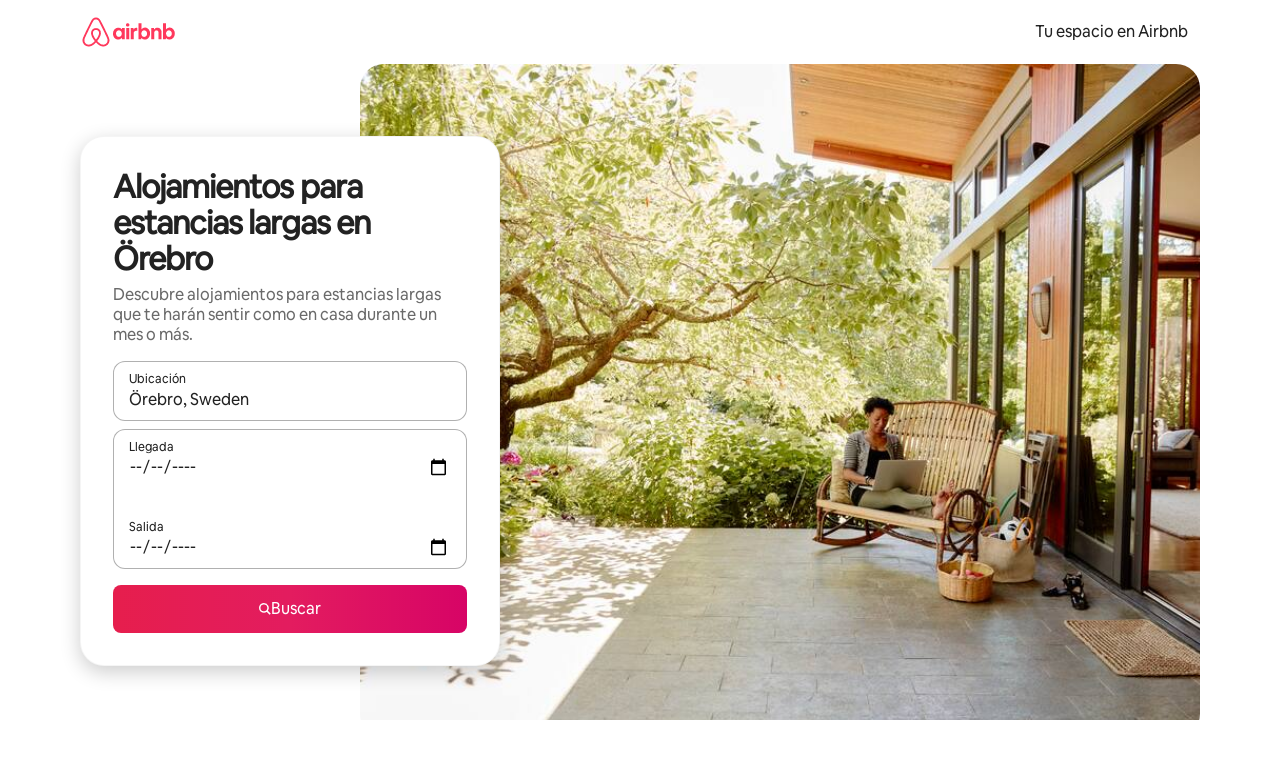

--- FILE ---
content_type: text/javascript
request_url: https://a0.muscache.com/airbnb/static/packages/web/common/a26a.bf6b992e63.js
body_size: 7797
content:
__d(function(g,r,i,a,m,e,d){"use strict";function t(){let n=r(d[0]);return t=function(){return n},n}function n(){let t=r(d[1]);return n=function(){return t},t}function u(){let t=r(d[2]);return u=function(){return t},t}function o(){let t=r(d[3]);return o=function(){return t},t}function c(){let t=r(d[4]);return c=function(){return t},t}function f(){let t=r(d[5]);return f=function(){return t},t}function l(){let t=r(d[6]);return l=function(){return t},t}function b(){let t=r(d[7]);return b=function(){return t},t}function s(){let t=r(d[8]);return s=function(){return t},t}function y(){let t=r(d[9]);return y=function(){return t},t}function P(){let t=r(d[10]);return P=function(){return t},t}function p(){let t=r(d[11]);return p=function(){return t},t}function O(){let t=r(d[12]);return O=function(){return t},t}function j(){let t=r(d[13]);return j=function(){return t},t}function Q(){let t=r(d[14]);return Q=function(){return t},t}function h(){let t=r(d[15]);return h=function(){return t},t}function E(){let t=r(d[16]);return E=function(){return t},t}Object.defineProperty(e,"__esModule",{value:!0}),Object.defineProperty(e,"NiobeError",{enumerable:!0,get:function(){return u().NiobeError}}),Object.defineProperty(e,"NiobeNetworkError",{enumerable:!0,get:function(){return o().NiobeNetworkError}}),Object.defineProperty(e,"caughtGraphQLErrorsSymbol",{enumerable:!0,get:function(){return n().caughtGraphQLErrorsSymbol}}),Object.defineProperty(e,"extractErrors",{enumerable:!0,get:function(){return t().extractErrors}}),Object.defineProperty(e,"extractFieldWithCaughtErrors",{enumerable:!0,get:function(){return t().extractFieldWithCaughtErrors}}),Object.defineProperty(e,"fieldHasNoErrors",{enumerable:!0,get:function(){return t().fieldHasNoErrors}}),Object.defineProperty(e,"hasError",{enumerable:!0,get:function(){return t().hasError}}),Object.defineProperty(e,"readInlineData",{enumerable:!0,get:function(){return E().readInlineData}}),Object.defineProperty(e,"useClientSideQuery",{enumerable:!0,get:function(){return c().useClientSideQuery}}),Object.defineProperty(e,"useClientSideRestQuery",{enumerable:!0,get:function(){return f().useClientSideRestQuery}}),Object.defineProperty(e,"useInvalidateQuery",{enumerable:!0,get:function(){return l().useInvalidateQuery}}),Object.defineProperty(e,"useMutation",{enumerable:!0,get:function(){return b().useMutation}}),Object.defineProperty(e,"useNiobeClient",{enumerable:!0,get:function(){return s().useNiobeClient}}),Object.defineProperty(e,"useOrCreateNiobeClient",{enumerable:!0,get:function(){return y().useOrCreateNiobeClient}}),Object.defineProperty(e,"usePrefetch",{enumerable:!0,get:function(){return P().usePrefetch}}),Object.defineProperty(e,"usePrefetchQuery",{enumerable:!0,get:function(){return p().usePrefetchQuery}}),Object.defineProperty(e,"usePreloadedQuery",{enumerable:!0,get:function(){return O().usePreloadedQuery}}),Object.defineProperty(e,"usePreloadedRestQuery",{enumerable:!0,get:function(){return j().usePreloadedRestQuery}}),Object.defineProperty(e,"useSubscription",{enumerable:!0,get:function(){return Q().useSubscription}}),Object.defineProperty(e,"useTriggeredQuery",{enumerable:!0,get:function(){return h().useTriggeredQuery}}),Object.defineProperty(e,"useUnmaskedFragment",{enumerable:!0,get:function(){return E().useUnmaskedFragment}})},"068abc",["33b46b","db0b62","00dfad","1004f3","c5dc4e","5e3129","dc85d5","232bbc","915be2","647064","5caabc","117181","38cef4","e322ba","c50670","b54273","a1c4a0"]);
__d(function(g,r,i,a,m,e,d){"use strict";var t=r(d[0]).default;Object.defineProperty(e,"__esModule",{value:!0}),e.getDefaultExport=void 0,e.getDefaultExport=t(r(d[1])).default},"09d809",["ba7a76","d17907"]);
__d(function(g,r,i,a,m,e,d){"use strict";var t=r(d[0]).default;Object.defineProperty(e,"__esModule",{value:!0}),e.default=void 0,e.default=t(r(d[1])).default},"1012cf",["ba7a76","10619e"]);
__d(function(g,r,i,a,m,e,d){"use strict";Object.defineProperty(e,"__esModule",{value:!0}),e.default=function(t=null,u){t.setLogger(t=>(0,l.logExposure)({clientInfo:n,data:t,tracking:u})),t.flushQueue()};var t=r(d[0]),l=r(d[1]);let n={jitneyFieldClient:"javascript_browser",jitneyFieldClientVersion:t.PACKAGE_VERSION}},"10619e",["242d3c","fcc255"]);
__d(function(g,r,i,a,m,_e,d){"use strict";var e=r(d[0]).default;Object.defineProperty(_e,"__esModule",{value:!0}),_e.usePrefetchQuery=function(e){let l=(0,u().useNiobeClient)(),[s,c]=(0,t.useState)({data:void 0,loading:!1,networkStatus:"loading",variables:e.variables,error:void 0}),f=(0,n.default)(()=>e,[e]),v=(0,t.useMemo)(()=>new AbortController,[f]);return(0,t.useEffect)(()=>()=>{v.abort()},[v]),[s,(0,t.useCallback)(async function(){c(e=>({...e,loading:!0,networkStatus:"loading"}));let{signal:e}=v;try{let t=await l.prefetchQuery({signal:e,...f});return c({error:void 0,...t,loading:!1,networkStatus:"ready",variables:f.variables,data:t.data||void 0}),t}catch(t){let e=t instanceof Error?t:Error(String(t));c({error:new(o()).NiobeError(e),loading:!1,networkStatus:"error",variables:f.variables,data:void 0})}},[l,f])]};var t=r(d[1]),n=e(r(d[2]));function o(){let e=r(d[3]);return o=function(){return e},e}function u(){let e=r(d[4]);return u=function(){return e},e}},"117181",["ba7a76","07aa1f","54d92b","00dfad","915be2"]);
__d(function(g,r,i,a,m,e,d){"use strict";Object.defineProperty(e,"__esModule",{value:!0}),e.useMutation=function(u,l){let s=(0,n().useNiobeClient)(),[c,f]=(0,t.useState)({data:void 0,error:void 0,called:!1,loading:!1}),_=(0,t.useRef)(l);return _.current=l,[(0,t.useCallback)(async t=>{let n=_.current;f(t=>({...t,loading:!0}));let l=await s.mutate({mutation:u,...n,...t,unsafe__shouldThrowErrors:!1});if(n?.unsafe__shouldThrowErrors){let t=(0,o().parseMutationErrorToThrow)(l.error);if(t)throw f({data:void 0,loading:!1,called:!0,error:t}),t}f({...l,data:l.data??void 0,loading:!1,called:!0});let c=t?.onCompleted||n?.onCompleted;return c&&!l.error&&c(l?.data||{}),l},[s,u]),c]};var t=r(d[0]);function o(){let t=r(d[1]);return o=function(){return t},t}function n(){let t=r(d[2]);return n=function(){return t},t}},"232bbc",["07aa1f","f9de9f","915be2"]);
__d(function(g,r,i,a,m,e,d){"use strict";Object.defineProperty(e,"__esModule",{value:!0}),e.default=function(u,n=!0){let[c,f]=(0,t.useState)(!1);!c&&n&&(f(!0),u())};var t=r(d[0])},"29f7c3",["07aa1f"]);
__d(function(g,r,i,a,m,e,d){"use strict";Object.defineProperty(e,"__esModule",{value:!0}),e.useAppRoutes=function(){return(0,t.useContext)(u.AppRoutesContext)};var t=r(d[0]),u=r(d[1])},"2c12de",["07aa1f","8a5cbd"]);
__d(function(g,r,i,a,m,e,d){"use strict";function t(){let o=r(d[0]);return t=function(){return o},o}Object.defineProperty(e,"__esModule",{value:!0}),e.hasError=e.extractErrors=void 0,e.hasError=o=>o&&"object"==typeof o&&t().caughtGraphQLErrorsSymbol in o||!1,e.extractErrors=o=>o[t().caughtGraphQLErrorsSymbol].error.cause},"33b46b",["db0b62"]);
__d(function(g,r,i,a,m,e,d){"use strict";Object.defineProperty(e,"__esModule",{value:!0}),e.usePreloadedQuery=function({queryRef:s}){s?.promise||(0,o().throwNiobeError)((0,o().invalidQueryRefError)(s));let f=(0,u().useNiobeClient)(),{queryAggregateRef:h,setQueryAggregate:y,result:v}=(0,l().useQueryAggregate)(s),P=(0,t.useRef)(s.options);P.current=s.options;let b=(0,t.useCallback)(function(t){let n=h.current.refetch({variables:t??P.current.variables,fetchPolicy:"network-only",skip:!1});return y(n),n.onLoaded(()=>n.getResult())},[h,y]),R=(0,t.useCallback)(async function({variables:t,updateQuery:n,fetchPolicy:o}){let{newQueryAggregate:u,newQueryPage:c}=h.current.addPage({variables:t,fetchPolicy:o},n);return y(u),await c.queryRef.promise,c.getResult()},[h,y]),k=f.getRenderingState(),p="client-render"===k,w=(0,t.useMemo)(()=>{let t={...v,refetch:b,fetchMore:R};if("cache-and-network"===P.current.fetchPolicy&&["loading","setVariables"].includes(v.networkStatus)){let n=f.executeFrom({queryRef:s,options:{fetchPolicy:"cache-only"}})?.result?.data??void 0;return{...t,data:n}}return s.deferred&&!p?{...t,loading:!0,data:void 0,networkStatus:"loading",error:void 0}:t},[v,b,R,s,p,f]),{rerender:C}=(0,n.useRerender)();return(0,t.useEffect)(()=>{s.deferred&&"client-hydration"===k&&!v.loading&&Promise.resolve().then(()=>{!function t(n,o){if("client-hydration"===n.getRenderingState())return new Promise(t=>{setTimeout(t,0)}).then(()=>{t(n,o)});Promise.resolve().then(()=>o())}(f,C)})},[]),(0,c().usePreventCaching)(w?.error),w};var t=r(d[0]),n=r(d[1]);function o(){let t=r(d[2]);return o=function(){return t},t}function u(){let t=r(d[3]);return u=function(){return t},t}function c(){let t=r(d[4]);return c=function(){return t},t}function l(){let t=r(d[5]);return l=function(){return t},t}},"38cef4",["07aa1f","7989a6","07f19c","915be2","52254f","bc2354"]);
__d(function(g,r,i,a,m,e,d){"use strict";Object.defineProperty(e,"__esModule",{value:!0}),e.SIGNUP_MARK_START=e.NAMES_HC_ARTICLE=e.LOGIN_MARK_START=e.BEGAIN_AUTHMODALSRENDER_DOWNLOAD=e.AIRLOCK_HARD_BLOCK_MESSAGE=void 0,e.AIRLOCK_HARD_BLOCK_MESSAGE="HARD_BLOCK_MESSAGE",e.NAMES_HC_ARTICLE="/help/article/3562",e.SIGNUP_MARK_START="signup_mark_start",e.LOGIN_MARK_START="login_mark_start",e.BEGAIN_AUTHMODALSRENDER_DOWNLOAD="begain_authmodalsrender_download"},"3a5a3e",[]);
__d(function(g,r,i,a,m,e,d){"use strict";var t=r(d[0]).default;r(d[1]).default,Object.defineProperty(e,"__esModule",{value:!0}),e.cookiesPreferencesContextSheetLoader=e.cookiesBannerContainerLoader=void 0;var n=t(r(d[1])),o=t(r(d[2]));e.cookiesPreferencesContextSheetLoader=Object.assign((0,o.default)(()=>r(d[4])(d[3]).then(n.default)),{prefetch:()=>r(d[4]).prefetch(d[3])}),e.cookiesBannerContainerLoader=Object.assign((0,o.default)(()=>r(d[4])(d[5]).then(n.default)),{prefetch:()=>r(d[4]).prefetch(d[5])}),Object.assign((0,o.default)(()=>r(d[4])(d[6]).then(n.default)),{prefetch:()=>r(d[4]).prefetch(d[6])})},"4031e0",["ba7a76","45f788","b4385c","ee8c0c","057569","7413e4","ce6959"]);
__d(function(g,r,i,a,m,e,d){"use strict";var t=r(d[0]).default;Object.defineProperty(e,"__esModule",{value:!0}),e.default=function(){return(0,u.jsx)(n.default,{loader:o.cookiesBannerContainerLoader,isInPolicyArticle:!0})};var n=t(r(d[1])),o=r(d[2]),u=r(d[3])},"465c9c",["ba7a76","a5b255","4031e0","b8c07d"]);
__d(function(g,r,i,a,m,e,d){"use strict";Object.defineProperty(e,"__esModule",{value:!0}),e.extractPrepareFromMatches=function(o){let t=[];return o.forEach(({match:o,route:n})=>{n?.component?.prepareNiobe&&t.push({match:o,prepareNiobe:n.component.prepareNiobe,load:n.component.load})}),t},e.loadPreparables=function({preparables:o}){return Promise.all(o.map(({load:o})=>o?.()))},e.preparePreparables=function({preparables:o,prepareOptions:t}){return Promise.all(o.map(({match:o,prepareNiobe:n})=>Promise.resolve(n({...t,match:o})).then(o=>Promise.all(Object.values(o).map(o=>Promise.resolve(o).then(o=>o?.promise??o))))))}},"478502",[]);
__d(function(g,r,i,a,m,e,d){"use strict";Object.defineProperty(e,"__esModule",{value:!0}),e.usePreventCaching=function(o){let{preventCaching:s}=(0,t.useContext)(n.HyperloopProvidedContext);(o?.graphQLErrors?.length||o?.message)&&s?.()};var t=r(d[0]),n=r(d[1])},"52254f",["07aa1f","a78e15"]);
__d(function(g,r,i,a,m,e,d){"use strict";var u=r(d[0]).default;Object.defineProperty(e,"__esModule",{value:!0}),e.default=function(u,f){var c=(0,l.useSignals)(2);try{let l=(0,t.useRef)();return l.current&&(0,n.default)(f,l.current.key)||(l.current={key:f,value:u()}),l.current.value}finally{c.f()}};var t=r(d[1]),n=u(r(d[2])),l=r(d[3])},"54d92b",["ba7a76","07aa1f","3dcd9d","e086eb"]);
__d(function(g,r,i,a,m,e,d){"use strict";function t(){let n=r(d[0]);return t=function(){return n},n}Object.defineProperty(e,"__esModule",{value:!0}),e.usePrefetch=function(p){let{overrideScheduler:b,usePostTaskOptions:P={strategy:"recycle"}}=p||{},{scheduler:h}=(0,o.usePostTaskScheduler)(P),y=(0,n.useRef)(new AbortController),C=(0,n.useCallback)(()=>{y.current.abort(),y.current=new AbortController},[y]),{getMatchedRoute:w}=(0,u.useAppRoutes)(),A=(0,f().useOrCreateNiobeClient)({}),R=(0,n.useRef)(A);R.current=A;let S=(0,c().useSharedPrepareOptions)(),k=(0,n.useRef)(S);return k.current=S,{prefetch:(0,n.useCallback)(function({path:n,state:u,shouldPreparePreparables:o=!0,schedulerOptions:c={priority:"background"}}){let f=new AbortController,p=new(l()).MultiAbortController;async function P(){let l=w(n,{matchAll:!0});if(!l||!R.current)return;let c=(0,s().extractPrepareFromMatches)(l);if(await (0,s().loadPreparables)({preparables:c}),o){let o=R.current;await (0,s().preparePreparables)({preparables:c,prepareOptions:{...k.current,loadQuery:t=>o.prefetchPreloadQuery?.bind(o)({...t,signal:b?void 0:p.signal}),preloadRestQuery:o.preloadRestQuery?.bind(o),previousPrepareProps:null,previousLocation:null,isPrefetch:!0,location:(0,t().createLocation)(n,u)}})}}if(p.addSufficientSignal(y.current.signal),p.addSufficientSignal(f.signal),b){let t=P();return t.finished=t,t}h.postTask(()=>P(),{...c,signal:p.signal});let C=P();return C.abort=()=>f.abort(),C.finished=C,C},[w,h,b]),abortAll:C}};var n=r(d[1]),u=r(d[2]),o=r(d[3]);function l(){let t=r(d[4]);return l=function(){return t},t}function c(){let t=r(d[5]);return c=function(){return t},t}function s(){let t=r(d[6]);return s=function(){return t},t}function f(){let t=r(d[7]);return f=function(){return t},t}},"5caabc",["d69748","07aa1f","2c12de","53bb4a","b3b435","7d1a0c","478502","647064"]);
__d(function(g,r,i,a,m,e,d){"use strict";var t=r(d[0]).default;r(d[1]),t(r(d[2]))},"5e3129",["ba7a76","07aa1f","54d92b"]);
__d(function(g,r,i,a,m,e,d){"use strict";Object.defineProperty(e,"__esModule",{value:!0}),e.baseDotLoaderStylesFn=e.baseDotLoaderCssFragments=e.BaseDotLoader=void 0;var n=r(d[0]),t=r(d[1]),o=r(d[2]);e.BaseDotLoader=({css:s,styles:l,theme:c,linariaClassNames:b,...p})=>{let y=(0,n.useCx)();return(0,o.jsxs)("span",{"data-testid":"dot-loader",className:y(b?.container),...p,...(0,t.maybeRwsCss)(s,l?.container),children:[(0,o.jsx)("span",{className:y(b?.dot,b?.dot1),...(0,t.maybeRwsCss)(s,l?.dot,l?.dot1)}),(0,o.jsx)("span",{className:y(b?.dot,b?.dot2),...(0,t.maybeRwsCss)(s,l?.dot,l?.dot2)}),(0,o.jsx)("span",{className:y(b?.dot,b?.dot3),...(0,t.maybeRwsCss)(s,l?.dot,l?.dot3)})]})};let s=e.baseDotLoaderCssFragments={container:"\n    /* stylelint-disable declaration-block-no-redundant-longhand-properties */\n    margin-top: 0;\n    margin-bottom: 0;\n    margin-left: auto;\n    margin-right: auto;\n    /* stylelint-enable */\n\n    text-align: center;\n    white-space: nowrap;\n\n    position: absolute;\n    top: 50%;\n    left: 50%;\n    transform: translateX(-50%) translateY(-50%);\n  ",dot:"\n    background-color: var(--palette-bg-primary-inverse); /* migrated from black */\n\n    width: 6px;\n    height: 6px;\n    margin-right: 4px;\n    margin-left: 0; /* to override margin-right when RTL'ed */\n    border-radius: 100%;\n    display: inline-block;\n\n    @keyframes dot {\n      0%,\n      80%,\n      100% {\n        opacity: 0;\n      }\n      30%,\n      50% {\n        opacity: 1;\n      }\n    }\n\n    animation-name: dot;\n    animation-duration: 0.8s;\n    animation-iteration-count: infinite;\n    /* stylelint-disable-next-line airbnb-plugin/no-custom-motion-curve */\n    animation-timing-function: linear;\n    animation-fill-mode: both;\n    vertical-align: middle;\n  ",dot1:"\n    animation-delay: -0.3s;\n  ",dot2:"\n    animation-delay: -0.15s;\n  ",dot3:"\n    margin-right: 0;\n  "};e.baseDotLoaderStylesFn=(0,t.deprecatedExtendableStylesFn)("BaseDotLoader",(0,t.cssFragmentsObjToStylesFn)(s))},"63265a",["4786a8","2d8af3","b8c07d"]);
__d(function(g,r,i,a,m,e,d){"use strict";var t=r(d[0]).default;Object.defineProperty(e,"__esModule",{value:!0}),e.getClientConstructor=void 0,e.useOrCreateNiobeClient=function(t){let u=(0,n.useContext)(l.default);(0,o.collectAsyncChunks)(C().niobeClientLoader,t||u);let{niobeMinimalistClient:y}=(0,n.useContext)(c.HyperloopProvidedContext),{niobeClientData:x}=(0,n.useContext)(s.HyperloopPropsContext),{niobeMinimalistClient:w}=(0,n.useContext)(f().NiobeClientReactContext)??{},[_,h]=(0,n.useState)(()=>y??w??(v.value&&(0,b().createBrowserSideClient)(v.value,x)));return(0,n.useEffect)(()=>{let t=!0;return _||v().then(n=>{t&&h((0,b().createBrowserSideClient)(n,x))}),()=>{t=!1}},[]),(0,n.useEffect)(()=>{let t=!0;if(_&&!w)return(async()=>{for await(let n of p())t&&n?.niobeClientData&&_.updateCache(n?.niobeClientData)})(),()=>{t=!1}},[_,w]),_??null};var n=r(d[1]),o=r(d[2]),l=t(r(d[3])),u=t(r(d[4])),s=r(d[5]),c=r(d[6]);function C(){let t=r(d[7]);return C=function(){return t},t}function f(){let t=r(d[8]);return f=function(){return t},t}function b(){let t=r(d[9]);return b=function(){return t},t}async function*p(){for(let t=0;;t+=1){p.promises[t]??=(0,u.default)(`deferred-state-${t}`);let n=await p.promises[t];if(null==n)break;yield n}}p.promises=[];let v=async()=>{let t=await (0,C().niobeClientLoader)();return v.value=t,t};e.getClientConstructor=v},"647064",["ba7a76","07aa1f","f35aee","179d2f","ff7755","ab9511","a78e15","f4665c","485358","2ecef8"]);
__d(function(g,r,i,a,m,e,d){"use strict";var t=r(d[0]).default;Object.defineProperty(e,"__esModule",{value:!0}),e.generateAsyncRouteComponent=function({loader:t,Placeholder:l=null,preloadAdditionalAsyncChunks:h=[]}){let c=null;class p extends n.Component{constructor(n,o){super(n,o),this.state=void 0,this.mounted=!0,h&&h.length>0&&(0,s.pushAsyncChunks)(h,o),(0,s.collectAsyncChunks)(t,o),this.updateState=this.updateState.bind(this),this.state={Component:c||t.value||null}}static load(){return t().then(t=>(p.Component=c=(0,o.getDefaultExport)(t),c))}static prefetch(){return t.prefetch?.()}static getChunkNames(){if(null===c)throw ReferenceError("Component must be preloaded before we can access the chunk name.");return[t().chunkName,...h]}UNSAFE_componentWillMount(){this.mounted=!0,p.load().then(this.updateState)}UNSAFE_componentWillUnmount(){this.mounted=!1}updateState(){let t={};c&&this.state.Component!==c&&(t={...t,Component:c}),Object.keys(t).length>0&&this.mounted&&this.setState(t)}render(){let{Component:t}=this.state;return t?(0,u.jsx)(t,{...this.props}):l?(0,u.jsx)(l,{...this.props}):null}}return p.Component=void 0,p.Placeholder=l,p.contextTypes={...s.asyncChunksContextTypes},p};var n=r(d[1]),s=r(d[2]),o=r(d[3]);t(r(d[4])),t(r(d[5]));var u=r(d[6])},"6a00e4",["ba7a76","07aa1f","f35aee","09d809","77633c","e80eed","b8c07d"]);
__d(function(g,r,i,a,m,e,d){"use strict";function t(){let s=r(d[0]);return t=function(){return s},s}Object.defineProperty(e,"__esModule",{value:!0}),e.QueryPage=void 0;class s{constructor({queryRef:t,client:s,stitcher:u}){this.queryRef=void 0,this.stitcher=void 0,this.client=void 0,this.memo=void 0,this.queryRef=t,this.stitcher=u,this.client=s,this.memo=new WeakMap}watchOnce(t){return this.client.watchOnce(this.queryRef,u=>{if(this.queryRef===u)return void this.watchOnce(t);t(new s({...this,queryRef:u}))})}isLoading(){let t=this.client.readResult({queryRef:this.queryRef});return!t||!!t.deferred}isNetworkErrored(){return!!this.getResult()?.error?.networkError}getResult(){let s=this.client.readResult({queryRef:this.queryRef});if(!t().NiobeError.isAbortError(s?.error))return s??void 0}stitch(t){let s=this.memo.get(t);if(s)return s;let u=this.getResult();if(!u||!this.stitcher||!t.data)return t;let{variables:o}=this.queryRef.options,h={variables:o,...t,error:u.error??t.error,data:this.stitcher(t.data,{fetchMoreResult:this.getResult()?.data??void 0,variables:o})};return this.memo.set(t,h),h}refetch(t){return new s({...this,queryRef:this.client.executeFrom({queryRef:this.queryRef,options:t})})}}e.QueryPage=s},"727564",["00dfad"]);
__d(function(g,r,i,a,m,e,d){"use strict";var t=r(d[0]).default;Object.defineProperty(e,"__esModule",{value:!0}),e.default=function(t,l){let n=(0,u.default)(t,l);return n&&n[0]?n[0]:null};var u=t(r(d[1]))},"77633c",["ba7a76","e80eed"]);
__d(function(g,r,_i,a,m,e,d){"use strict";Object.defineProperty(e,"__esModule",{value:!0}),e.QueryAggregate=void 0;var t=r(d[0]);function i(){let t=r(d[1]);return i=function(){return t},t}let s={data:void 0};class n{static fromQueryRef(t,s){return new n({parent:void 0,client:s,type:"fetch",firstPage:new(i()).QueryPage({queryRef:t,client:s}),nextPages:[]})}constructor({parent:t,firstPage:i,nextPages:s,client:n,type:h}){this.parent=void 0,this.firstPage=void 0,this.nextPages=void 0,this.type=void 0,this.client=void 0,this.memo=void 0,this.parent=t,this.firstPage=i,this.nextPages=s,this.client=n,this.type=h,this.memo=new WeakMap}pages(){return[this.firstPage].concat(this.nextPages)}watchOnce(t){let i=this.pages().map((s,h)=>s.watchOnce(s=>{i.forEach(t=>t()),t(this,new n({parent:this,firstPage:0===h?s:this.firstPage,nextPages:h>=1?this.nextPages.slice(0,h-1).concat(s).concat(this.nextPages.slice(h)):this.nextPages,client:this.client,type:this.type}))}))}isLoading(){return this.firstPage.isLoading()}async onLoaded(i){let s=()=>t.MagicTransitionState.anyActive.value&&t.MagicTransitionState.activeViewTransition.value?t.MagicTransitionState.activeViewTransition.value.finished.then(()=>i(this)):i(this);return await Promise.all(this.pages().map(t=>t.queryRef.promise)),s()}getNetworkStatus(){if(this.pages().some(t=>t.isNetworkErrored()))return"error";if(!this.pages().some(t=>t.isLoading()))return"ready";switch(this.type){case"fetch":return"loading";case"refetch":return"refetch";case"fetchMore":return"fetchMore";case"setVariables":return"setVariables";default:return"ready"}}getResult(){let{firstPage:t,nextPages:i}=this,n=t.getResult(),h=(n&&i.reduce((t,i)=>i.stitch(t),n))??this.loadedAncestor()?.getResult()??s;return this.augmentResultFor(h)}getMemoizedResult(t){return this.memo.get(t)??this.parent?.getMemoizedResult(t)}augmentResultFor(t){let{firstPage:i}=this,s=this.getMemoizedResult(t);if(s&&s.networkStatus===this.getNetworkStatus())return s;let n={...t,data:t.data??void 0,loading:this.isLoading(),stale:!1,variables:i.queryRef.options.variables,queryRef:i.queryRef,networkStatus:this.getNetworkStatus()};return this.memo.set(t,n),n}loadedAncestor(){if(this.parent)return this.parent.isLoading()?this.parent.loadedAncestor():this.parent}replaceWith(t){return new n({...this,parent:this,firstPage:new(i()).QueryPage({queryRef:t,client:this.client}),nextPages:[],type:"setVariables"})}refetch(t){return new n({...this,parent:this,firstPage:this.firstPage.refetch(t),nextPages:[],type:"refetch"})}addPage(t,s){let h=new(i()).QueryPage({queryRef:this.client.executeFrom({queryRef:this.firstPage.queryRef,options:t}),stitcher:s,client:this.client});return{newQueryAggregate:new n({...this,parent:this,firstPage:this.firstPage,nextPages:[...this.nextPages,h],type:"fetchMore"}),newQueryPage:h}}}e.QueryAggregate=n},"77a35e",["83da1f","727564"]);
__d(function(g,r,i,a,m,e,d){"use strict";Object.defineProperty(e,"__esModule",{value:!0}),e.useRerender=function(){let[,n]=(0,u.useState)({}),c=(0,t.useIsUnmounted)(),s=(0,u.useRef)(!1),l=(0,u.useCallback)((u=!1)=>{c.current||(u||!s.current)&&(s.current=!0,n({}))},[c]);return s.current=!1,{rerender:l,isRerenderScheduled:s}};var u=r(d[0]),t=r(d[1])},"7989a6",["07aa1f","d095a9"]);
__d(function(g,r,i,a,m,e,d){"use strict";var t=r(d[0]).default;Object.defineProperty(e,"__esModule",{value:!0}),e.useSharedPrepareOptions=function(){let{cookie:t,requestDomain:C,hostname:P}=function(){let{cookies:t,requestDomain:o,hostname:u}=(0,n.useContext)(s.HyperloopProvidedContext);return{cookie:(...t)=>(0,c.getCookieSync)(...t).value||null,requestDomain:window.location?.hostname,hostname:window.location?.hostname}}(),v=o.default.get("cdn_experiments"),x=o.default.get("exploreTreatments"),S=o.default.get("customPrepareNiobeData"),_=o.default.get("initialPageCDNCached"),b=String(p.default.current().idStr||""),w=(0,n.useContext)(f.TrebuchetClientContext);return{requestDomain:C,hostname:P,getRenderingState:h().getRenderingState,cookie:t,exploreTreatments:x,customPrepareNiobeData:S,currentUserId:b,isPrefetch:!1,getTrebuchets:t=>t.map(t=>w&&w(t)),getErf:t=>Promise.resolve(v[t]??u.default.findTreatmentAndLog(t)),flagger:l.Flagger,requestPreparePropsCache:null,initialPageCDNCached:_}};var n=r(d[1]),o=t(r(d[2])),u=t(r(d[3]));t(r(d[4]));var l=r(d[5]),s=r(d[6]),c=r(d[7]),f=r(d[8]),p=t(r(d[9]));function h(){let t=r(d[10]);return h=function(){return t},t}},"7d1a0c",["ba7a76","07aa1f","ef2bc3","fc0842","7e6ed7","dcc72a","a78e15","13babd","c5fff4","06a99e","84c56c"]);
__d(function(g,r,i,a,m,e,d){"use strict";Object.defineProperty(e,"__esModule",{value:!0});var n=e.ImpressionEvent={defaultProps:{schema:"com.airbnb.jitney.event.logging.Navigation:ImpressionEvent:1.0.0",event_name:"impression"},propTypes:{}};n.logSndi=!0,e.ImpressionEventEvent=function(t){return{eventData:t,eventDataSchema:n}}},"896fa2",[]);
__d(function(g,r,i,a,m,e,d){"use strict";Object.defineProperty(e,"__esModule",{value:!0}),e.AppRoutesContext=void 0;var t=r(d[0]);e.AppRoutesContext=function(){let o=(0,t.createContext)({appRootRoutes:[],getMatchedRoute:()=>{throw Error("getMatchedRoute is not implemented. Make sure AppRoutesContext.Provider is in the tree.")},routes:[]});return o.displayName="AppRoutesContext",o}()},"8a5cbd",["07aa1f"]);
__d(function(g,r,i,a,m,e,d){"use strict";Object.defineProperty(e,"__esModule",{value:!0}),e.useNiobeClient=void 0;var t=r(d[0]);function n(){let t=r(d[1]);return n=function(){return t},t}function o(){let t=r(d[2]);return o=function(){return t},t}e.useNiobeClient=()=>{let l=(0,t.useContext)(n().NiobeClientReactContext),u=l?.niobeMinimalistClient??null;return void 0===u&&(0,o().throwNiobeError)((0,o().invalidNiobeClientType)("minimalist")),null===u&&(0,o().throwNiobeError)((0,o().niobeClientNotFoundFromContext)("minimalist")),u}},"915be2",["07aa1f","485358","07f19c"]);
__d(function(g,r,i,a,m,e,d){"use strict";Object.defineProperty(e,"__esModule",{value:!0}),e.useAbortSignal=function(n=new AbortController){let u=(0,t.useRef)(n);return(0,t.useEffect)(()=>{let t=u.current;return()=>t.abort()},[]),u.current.signal};var t=r(d[0])},"9eac84",["07aa1f"]);
__d(function(g,r,i,a,m,e,d){},"a1c4a0",[]);
__d(function(g,r,i,a,m,e,d){"use strict";var n=r(d[0]).default,t=r(d[1]).default;Object.defineProperty(e,"__esModule",{value:!0}),e.default=function(n){let t=(0,l().useOrCreateNiobeClient)();return((0,s.default)(()=>{(0,u.airdogCount)("user_consent.unexpected.state",1,"missing:minimalist_client")},!t),t)?(0,f.jsx)(c().NiobeClientContextProvider,{niobeClient:t,temporarySourceFileForDebugging:"frontend/user-consent/components/CCMPNiobeProvider.tsx",children:(0,f.jsx)(o.default,{renderPlaceholder:o.renderNull,...n})}):null};var u=r(d[2]),o=t(r(d[3]));function l(){let n=r(d[4]);return l=function(){return n},n}function c(){let n=r(d[5]);return c=function(){return n},n}var s=n(r(d[6])),f=r(d[7])},"a5b255",["ba7a76","45f788","3e4681","018c3b","068abc","485358","29f7c3","b8c07d"]);
__d(function(g,r,i,a,m,e,d){"use strict";r(d[0])},"b54273",["07aa1f"]);
__d(function(g,r,i,a,m,e,d){"use strict";Object.defineProperty(e,"__esModule",{value:!0}),e.CSS_VAR_VW_UNITLESS=e.CSS_VAR_VW=e.CSS_VAR_VH=void 0,e.CSS_VAR_VH="--vh",e.CSS_VAR_VW="--vw",e.CSS_VAR_VW_UNITLESS="--vw-unitless"},"b872fc",[]);
__d(function(g,r,i,a,m,e,d){"use strict";Object.defineProperty(e,"__esModule",{value:!0}),e.useQueryAggregate=function(l){let s=(0,c().useNiobeClient)(),o=(0,t.useRef)(),f=(0,t.useRef)(void 0),{isRerenderScheduled:R,rerender:b}=(0,u.useRerender)(),C=(0,t.useCallback)(t=>t===o.current,[]),k=(0,t.useCallback)(t=>f.current!==t.getResult(),[]),v=(0,t.useCallback)(t=>{!R.current&&k(t)&&(R.current=!0,b(!0))},[R,b,k]),y=(0,t.useCallback)(t=>{o.current=t,t.onLoaded(v),t.watchOnce((t,u)=>{C(t)&&Promise.resolve().then(()=>{C(t)&&y(u)})}),v(t)},[C,v]);if(!o.current){let t=n().QueryAggregate.fromQueryRef(l,s);f.current=t.getResult(),y(t)}let _=(0,t.useRef)(l);if(l!==_.current){_.current=l;let t=o.current.replaceWith(l);f.current=t.getResult(),y(t)}let h=o.current.getResult();return f.current=h,{queryAggregateRef:o,setQueryAggregate:y,result:h}};var t=r(d[0]),u=r(d[1]);function n(){let t=r(d[2]);return n=function(){return t},t}function c(){let t=r(d[3]);return c=function(){return t},t}},"bc2354",["07aa1f","7989a6","77a35e","915be2"]);
__d(function(g,r,i,a,m,e,d){"use strict";var t=r(d[0]).default;r(d[1]),t(r(d[2])),t(r(d[3]))},"c50670",["ba7a76","07aa1f","54d92b","d18042"]);
__d(function(g,r,i,a,m,e,d){"use strict";var t=r(d[0]).default;Object.defineProperty(e,"__esModule",{value:!0}),e.useClientSideQuery=function(t,c={}){let s=(0,l().useNiobeClient)(),b=(0,o().useAbortSignal)(c.abortController),y=(0,u.default)(()=>({...c,query:t,signal:b}),[c,t,b]),_=(0,n.useMemo)(()=>s.preloadQuery(y),[s,y]);return(0,f().usePreloadedQuery)({queryRef:_})};var n=r(d[1]),u=t(r(d[2]));function o(){let t=r(d[3]);return o=function(){return t},t}function l(){let t=r(d[4]);return l=function(){return t},t}function f(){let t=r(d[5]);return f=function(){return t},t}},"c5dc4e",["ba7a76","07aa1f","54d92b","9eac84","915be2","38cef4"]);
__d(function(g,r,i,a,m,e,d){"use strict";Object.defineProperty(e,"__esModule",{value:!0}),e.useIsUnmounted=function(){let u=(0,t.useRef)(!1);return(0,t.useEffect)(()=>()=>{u.current=!0},[]),u};var t=r(d[0])},"d095a9",["07aa1f"]);
__d(function(g,r,i,a,m,e,d){"use strict";Object.defineProperty(e,"__esModule",{value:!0}),e.default=function(u){let n=(0,t.useRef)(u);return n.current=u,n};var t=r(d[0])},"d18042",["07aa1f"]);
__d(function(g,r,i,a,m,e,d){"use strict";var t=r(d[0]).default;Object.defineProperty(e,"__esModule",{value:!0}),e.default=function(t){return(0,u.jsx)(n.default,{loader:o.cookiesBannerContainerLoader})};var n=t(r(d[1])),o=r(d[2]),u=r(d[3])},"d33fab",["ba7a76","a5b255","4031e0","b8c07d"]);
__d(function(g,r,i,a,m,e,d){"use strict";var t=r(d[0]).default;Object.defineProperty(e,"__esModule",{value:!0}),Object.defineProperty(e,"CookiesBanner",{enumerable:!0,get:function(){return n.default}});var n=t(r(d[1]));t(r(d[2]))},"db9766",["ba7a76","d33fab","465c9c"]);
__d(function(g,r,i,a,m,e,d){"use strict";r(d[0])},"dc85d5",["07aa1f"]);
__d(function(g,r,i,a,m,e,d){"use strict";var t=r(d[0]).default;Object.defineProperty(e,"__esModule",{value:!0}),e.default=function({provide:t}){t(f.ErfToken,[f.ExperimentsDataToken,l.ReadCookieToken,l.BevToken,k.LegacyTrebuchetDataToken,f.CdnExperimentsToken,u.TrackingToken,l.UserAttrCookieNameToken,l.MisaIdToken,l.AirbnbUserToken],(t,l,u,k,f,c,s,b,C)=>(n.default.initializeTrebuchetCallback(t=>k[t]),(0,o.default)(n.default,c),n.default.enableDeliveryCache=!0,n.default.logCdnExperiments(f),(0,T.default)({experimentsData:t,cookie:l,bev:u,userAttrCookieName:s,misaId:b}),n.default),{lazy:!1})};var n=t(r(d[1])),o=t(r(d[2])),l=r(d[3]),u=r(d[4]),k=r(d[5]),f=r(d[6]),T=t(r(d[7]))},"dedc55",["ba7a76","fc0842","1012cf","b51a5d","a2ef10","c385a8","892622","e562b6"]);
__d(function(g,r,i,a,m,e,d){"use strict";let n,o;var l=r(d[0]).default;Object.defineProperty(e,"__esModule",{value:!0}),e.authModalsRenderLoader=void 0,e.default=function({loader:l,platform:t}={}){l&&(n=l),t&&(o=t),f.default.on("reactified-login-modal:open",p),f.default.on("reactified-signup-modal:open",_),f.default.on("login",s),f.default.on("reactified-login-modal:load",A)},e.loadAuthModalsCallback=A,e.loginMediatorCallback=s,e.loginModalOpenMediatorCallback=p,e.signupModalOpenMediatorCallback=_;var t=l(r(d[1])),f=l(r(d[2])),u=r(d[3]),c=r(d[4]);let M=()=>r(d[6])(d[5]).then(t.default);function b(l,t={}){c.airbnbPerformance.mark(u.BEGAIN_AUTHMODALSRENDER_DOWNLOAD),M().then(n=>n.default||n).then(f=>{f({mediatorEvent:l,options:t},n,o)})}function p(n={}){c.airbnbPerformance.mark(u.LOGIN_MARK_START),b("reactified-login-modal:open",n)}function _(n={}){c.airbnbPerformance.mark(u.SIGNUP_MARK_START),b("reactified-signup-modal:open",n)}function s(n={}){b("login",n)}function A(n={}){b("",n)}e.authModalsRenderLoader=M},"e0970c",["ba7a76","45f788","abc3e4","3a5a3e","5d602b","29e7b6","057569"]);
__d(function(g,r,i,a,m,e,d){"use strict";Object.defineProperty(e,"__esModule",{value:!0}),e.usePreloadedRestQuery=function(n){let{queryAggregateRef:o,setQueryAggregate:c,result:l}=(0,u().useQueryAggregate)(n),s=(0,t.useCallback)(function(){let t=o.current.refetch({fetchPolicy:"network-only",skip:!1});return c(t),t.onLoaded(()=>t.getResult())},[o,c]);return(0,t.useMemo)(()=>({...l,refetch:s}),[s,l])};var t=r(d[0]);function u(){let t=r(d[1]);return u=function(){return t},t}},"e322ba",["07aa1f","bc2354"]);
__d(function(g,r,i,a,m,_e,d){"use strict";var e=r(d[0]).default;Object.defineProperty(_e,"__esModule",{value:!0}),_e.default=function({experimentsData:e,cookie:l,userAttrCookieName:n,bev:u,misaId:s}){let _;try{let e="_user_attributes_dev"===n?l(n,{internalOnly:!0}):l(n),t=JSON.parse(e?.value||"");_=t?.id_str||t?.id}catch(e){}u?t.default.initializeGlobalConfiguration({experiments:e,userId:_,visitorId:u,misaId:s}):t.default.setExperiments(e)};var t=e(r(d[1]))},"e562b6",["ba7a76","fc0842"]);
//# sourceMappingURL=https://sourcemaps.d.musta.ch/airbnb/static/packages/web/common/a26a.e4c0d0d604.js.map

--- FILE ---
content_type: text/javascript
request_url: https://a0.muscache.com/airbnb/static/packages/web/es-419/frontend/airmetro/browser/asyncRequire.1cc2a19d12.js
body_size: 59627
content:
__d(function(g,r,_i,a,m,_e,d){"use strict";let{getAirmetroPublicUrl:e}=r(d[0]);r(d[1])();let{CHINA_ASSET_HOST:t,DEFAULT_ASSET_HOST:n}=r(d[2]),o=r(d[3]).default,{isStyle:s}=r(d[4]);e();let l=Object.create(null),i=Object.create(null),c=Object.create(null),u=o("linaria-css")??{stylesheets:[],prefix:""},f=new Set(u.stylesheets.map(e=>`${u.prefix}${e}`));function h(e){if(!(e in c))throw ReferenceError(`Segment "${e}" is not registered`);return c[e]}let p=Object.create(null);function y(e){{if(p[e])return p[e];let t=[];s(e)?t.push(w(e)):t.push(function(e){let t=document.createElement("script"),n=new Promise((n,o)=>{let s=t;if(!s)throw Error("Script was already unloaded");s.onload=n;let l=Error(`Failed to load script: ${e}`);s.onerror=()=>{o(l)},s.async=!0,s.crossOrigin="anonymous",s.src=x(e),document.documentElement.appendChild(s)}),o=()=>{if(!t)throw Error("Script was already unloaded");t.onload=null,t.onerror=null,t=null};return n.then(o).catch(e=>{throw o(),e})}(e));let n=Promise.all(t);return p[e]=n,n}}let E=new Set;function w(e,{deleteDuplicatedStyleTags:t=!1}={}){let n=e;if((e.startsWith("http")||e.startsWith("/"))&&(n=e),f.has(n))return Promise.resolve();let o=document.createElement("link");return new Promise((t,s)=>{let{styleSheets:l}=document;o.onloadcssdefined=e=>{let t=o.href,n=l.length;for(;n--;)if(l[n].href===t)return e();setTimeout(()=>{o.onloadcssdefined(e)})};let i=Error(`Failed to load stylesheet: ${e}`);o.onerror=()=>{s(i)},o.onload=()=>{o.setAttribute("media","all"),o.onloadcssdefined(t)},o.rel="stylesheet",o.type="text/css",o.crossOrigin="anonymous",o.href=n,o.setAttribute("media","print"),document.documentElement.appendChild(o)})}function x(e){return e.startsWith("http")||e.startsWith("/"),e}class $ extends Error{}function O(e,t,n){Object.entries(n).forEach(([n,o])=>{let s=o.map(o=>{if(void 0===t[o])throw ReferenceError(`Bad async module data, cannot locate index ${o} in the bundleRequestPaths array for segmentId=${n}`);return`${e}${t[o]}`});c[n]=s})}m.exports=function(e){if(!(e in l)){let t=!1;try{r(e),t=!0}catch{}try{!function(e,{cssOnly:t=!1}){if(!(e in l)){let n=Promise.all(h(e).filter(e=>!t||s(e)).map(e=>y(e)));l[e]=n}l[e]}(e,{cssOnly:t})}catch(n){let t=r(e);if(t)return Promise.resolve(t);throw new $(`Failed to async require ${e}`,n instanceof Error?{cause:n}:{})}}return e in i||(i[e]=l[e].catch(t=>{throw new $(`Failed to async require ${e}`,t instanceof Error?{cause:t}:{})}).then(()=>r(e))),i[e]},m.exports.getData=h,m.exports.setData=O,m.exports.addImportBundleNames=O,m.exports.load=y,m.exports.prefetch=function(e){if(!(e in c))throw ReferenceError(`Segment "${e}" is not registered`);c[e].filter(e=>!E.has(e)&&!p[e]).forEach(e=>{E.add(e);let t=document.createElement("link");t.rel="prefetch",t.crossOrigin="anonymous",t.href=x(e),t.as=s(e)?"style":"script",document.documentElement.appendChild(t)})},m.exports.loadStyles=w},"057569",["9ad496","44cd5c","4f7679","b2dff4","2f1cba"]);
__d(function(g,r,i,a,m,e,d){"use strict";function t(t){return t.split("?")[0].endsWith(".css")}Object.defineProperty(e,"__esModule",{value:!0}),e.isScript=function(n){return!t(n)},e.isStyle=t},"2f1cba",[]);
__d(function(g,r,i,a,m,e,d){"use strict";let t,l=r(d[0]).default||r(d[0]);m.exports=()=>t||(t=l("locale"))||"en"},"44cd5c",["b2dff4"]);
__d(function(g,r,i,a,m,e,d){"use strict";Object.defineProperty(e,"__esModule",{value:!0}),e.DEFAULT_ASSET_HOST=e.CHINA_ASSET_HOST=void 0,e.CHINA_ASSET_HOST="https://z1.muscache.cn",e.DEFAULT_ASSET_HOST="https://a0.muscache.com"},"4f7679",[]);
__d(function(g,r,i,a,m,e,d){"use strict";function t(){return"https://a0.muscache.com"}Object.defineProperty(e,"__esModule",{value:!0}),e.AIRMETRO_LOCALHOST=void 0,e.getAirmetroPublicUrl=t,e.getAirmetroRootPath=function(){return new URL(t(),"https://stub-host").pathname},e.getWebsocketUrl=function({hostname:t}){return String(new URL("/hot","wss://ws.metro.localhost.airbnb.com"))},e.AIRMETRO_LOCALHOST="//metro.localhost.airbnb.com"},"9ad496",[]);
__d(function(g,r,i,a,m,e,d){"use strict";Object.defineProperty(e,"__esModule",{value:!0}),e.default=function(n,o=!1){if(o||!Object.prototype.hasOwnProperty.call(t,n)){let o=window.document.getElementById(`data-${n}`);t[n]=o?.textContent?JSON.parse(o.textContent):null}return t[n]};let t={}},"b2dff4",[]);
__r("057569").setData("https://a0.muscache.com/airbnb/static/packages/web/", ["common/frontend/dls-icons/components/IcCompactMapsClothingStore16.8e7989ed10.js","es-419/frontend/landing-pages-accessibility/components/sections/productFeature/FiltersContextSheetContents.1435cb8039.js","common/cd8a194df8.css","common/frontend/svg/components/highlights/IcSystemKominka32.61f9571c5e.js","common/frontend/dls-icons/components/IcSystemNoSurveillance32.8f2c2dfd06.js","common/frontend/dls-icons/components/IcCompactWaterHot16.783af70f3b.js","es-419/frontend/dls-current/components/modals/contextSheet/ContextSheet.10b219c515.js","common/b77f94d728.css","common/frontend/dls-icons/components/IcSystemOutletCover32.34ead6bafe.js","common/frontend/dls-icons/components/IcSystemWaterBottle32.e1fe0412a0.js","es-419/frontend/canvas-web-sections/sections/McpVerticalSearchMarqueeSection/McpVerticalSearchMarqueeSection.04c98537b3.js","common/9679.cc3504d5fe.js","common/8aaf.f342450be0.js","es-419/a68d.e3f9fb53b7.js","es-419/06a8.e1aec5082d.js","es-419/5d26.4cce1d0ba0.js","common/0b500f3d05.css","common/afa1072672.css","common/55c523e0d2.css","common/7eef2df747.css","common/a6e96182a2.css","common/3845c01799.css","common/frontend/dls-icons/components/IcFeatureEye48.f7f9f09685.js","common/frontend/dls-icons/components/IcSystemHammer32.5f5f8770f4.js","common/frontend/dls-icons/components/IcSystemDoubleVanity32.f349f4edab.js","common/frontend/dls-icons/components/IcCompactHistoricHome16.2f9b16ef85.js","common/frontend/dls-icons/components/IcCompactParkingStreet16.0eba2116be.js","common/frontend/landing-pages-query/section-containers/quick-stats/QuickStatsSectionContainer.a51f7bf1fb.js","common/1eb66085cb.css","es-419/frontend/landing-pages-query/section-containers/services/FeaturedServicesSectionContainer.cbb1d6ab85.js","common/e165.dc71e0a571.js","common/d5e8945bba.css","common/8ef13fc4cd.css","common/frontend/dls-icons/components/IcCompactWardrobe16.e62ed0d3fa.js","common/frontend/dls-icons/components/IcSystemViewOcean32.dfcd88b7b5.js","common/frontend/dls-icons/components/IcSystemYaleKeypad32.f394bc8dc0.js","es-419/frontend/user-challenges-contrib/containers/frictions/NewPhoneCodeInputContainer.6c5f751f29.js","common/dfe9.73f74a1fa1.js","common/ac64.a08d0e9157.js","es-419/5b30.8e269beb27.js","es-419/8336.8f0ad8c1ef.js","es-419/6aa4.0a93e4e47f.js","common/92d030e658.css","common/39f8948c8e.css","common/ae3aae8eee.css","common/d47dba10f2.css","common/frontend/dls-legacy-16-icons/IconCommentPositive.73d23eeb04.js","common/frontend/dls-icons/components/IcCompactCuisineFrench16.a6bf4ac636.js","common/frontend/dls-icons/components/IcSocialQqStaticColor32.1611a13fca.js","common/frontend/dls-icons/components/IcSystemRiad32.6c9abbd786.js","common/frontend/dls-legacy-16-icons/IconSmokeDetector.bd5ec52c92.js","common/frontend/dls-icons/components/IcProgramSystemClean15Pt32.93c451b245.js","common/frontend/dls-icons/components/IcSystemCuisineMexican32.420101b36d.js","es-419/frontend/friction-appeals-v2/components/ReviewAndSubmit/ReviewAndSubmit.89360c0269.js","es-419/2105.79e9fca609.js","es-419/c569.ab97820174.js","es-419/0dd5.7fc2bec103.js","es-419/4f9f.d7ebd992bf.js","common/422ea28c7c.css","common/279214cd00.css","common/e65ed36a90.css","common/50e2e6109d.css","common/8edef52955.css","es-419/frontend/canvas-web-sections/sections/McpLoginSection/McpLoginSection.8fb6bdc40f.js","common/54ec550e73.css","common/frontend/dls-icons/components/IcSystemPottery32.917d2d8edf.js","common/frontend/dls-icons/components/IcCompactTowerPisa16.7183743ebc.js","common/frontend/dls-icons/components/IcCompactPrivateBedroom16.88fe7cdb43.js","common/frontend/host-dls-deprecated/hooks/satori/SatoriGeocodeQuery-document.niobe.3cea62073a.js","common/frontend/dls-icons/components/IcCompactSuperhostAvatar16.ba243f6d61.js","common/frontend/dls-icons/components/IcCompactCuisineMoroccan16.52bfa51cab.js","common/frontend/dls-icons/components/IcSystemAudioMicMute32.68c2255fb2.js","common/frontend/dls-icons/components/IcSocialWechatMoments32.c0aa7ae866.js","common/node_modules/adyen-web-v5/dist/adyen.e478250a30.js","common/frontend/dls-icons/components/IcSocialFbMessengerStaticColor32.c36c85a82a.js","common/frontend/dls-icons/components/IcCompactCuisineThai16.64358ff250.js","common/frontend/dls-icons/components/IcSystemNoPool32.fddbc5475b.js","common/frontend/dls-icons/components/IcSystemSustainableHome32.25cc43a06d.js","common/frontend/dls-icons/components/IcCompactNatureParkAlt16.5f20df3b9d.js","common/frontend/dls-icons/components/IcCompactDiaper16.701c4e4d6e.js","common/frontend/dls-icons/components/IcCompactLakehouse16.541dd2bc4f.js","common/frontend/hyperloop-browser/shims_post_modules.64cbdb5312.js","common/frontend/dls-icons/components/IcCompactFutonJapanese16.d9adf1106a.js","common/frontend/dls-icons/components/IcSystemInstantPay32.65a0668486.js","common/frontend/dls-icons/components/IcSystemMinsu32.5e4b603b13.js","common/frontend/dls-legacy-16-icons/IconAirConditioning.35a89d8e39.js","common/frontend/dls-legacy-16-icons/IconSoap.d2d999d93a.js","common/frontend/dls-icons/components/IcSystemWebcam32.78c23ce7a1.js","common/frontend/dls-icons/components/IcCompactHostServiceProviders16.0427013961.js","common/frontend/dls-icons/components/IcCompactTv16.67e4eadb29.js","common/frontend/dls-icons/components/IcCompactGlobeOutline16.e4f3130afa.js","es-419/frontend/airlock-platform-current/utils/renderAirlock.e6f261b70f.js","common/e2da.6dcc079da9.js","common/9a38.070d5ffb7b.js","common/daa0.8b34b2dc02.js","common/6aa5abda21.css","common/1a37445244.css","common/1879e20127.css","common/frontend/dls-icons/components/IcSystemMapsTrainStation32.470af621f1.js","common/frontend/dls-icons/components/IcProgramHostCouncilStaticColor32.2d81d4cb88.js","common/frontend/dls-icons/components/IcCompactStop16.b1535772a1.js","common/frontend/dls-legacy-16-icons/IconLockAlt.2f66db45cf.js","es-419/frontend/landing-pages-query/section-containers/header/HeaderSectionContainer.61418a1b82.js","common/ceccd62486.css","common/frontend/dls-icons/components/IcCompactSeatingAreaChair16.7cfd4b528b.js","common/frontend/dls-icons/components/IcSystemCalendarUnmarkedStroked.5f1d78ce70.js","common/frontend/dls-icons/components/IcCompactAlertCheck16.4ba24d0da5.js","common/frontend/dls-icons/components/IcSystemSort32.cb0dcedb9e.js","common/frontend/dls-icons/components/IcCompactMapsCasino16.d6d61b329f.js","es-419/frontend/user-challenges-contrib/containers/frictions/PhoneVerificationWithNumberPhoneInputContainer.90692fc545.js","es-419/0213.b2c5308859.js","common/6279.620c57182d.js","common/c60fdbb3ab.css","common/24289281f4.css","es-419/frontend/privacy-hub/containers/PrivacyHubPage.36af4af6fc.js","common/e709.de3869a985.js","common/e18a.2b2bee95af.js","common/0c01.7ba0342650.js","common/0a2f.c157ccc504.js","es-419/7c10.204cfeeaf5.js","common/fd12.6036dfd26d.js","common/34edfb91a1.css","common/412d3a7a1f.css","common/cdd8efc77d.css","common/frontend/photo-viewer/components/Video.93700199eb.js","es-419/ea88.911e3b3658.js","common/2b4fa52654.css","common/f7ebbe68df.css","common/frontend/dls-icons/components/IcSystemEndCall32.e6c4d3444b.js","common/frontend/dls-icons/components/IcSystemAutoFlash32.64ac453abc.js","common/frontend/dls-icons/components/IcCompactGiftcard16.2b86632823.js","common/frontend/dls-icons/components/IcFeatureGraphDown48.3730dd7d88.js","common/frontend/dls-icons/components/IcSystemMessageTemplate32.7c2f80c0af.js","es-419/frontend/user-challenges-contrib/containers/frictions/contact_kba/ContactKbaPaymentSelectContainer.105f62bf33.js","es-419/d9d6.a8ffd6de21.js","common/frontend/dls-icons/components/IcSystemMapsAirport32.eddf42535f.js","common/frontend/dls-icons/components/IcSystemSharedHome32.e0af90f35d.js","common/frontend/dls-legacy-16-icons/IconCenteredIndicatorQuickResponses.62442f215d.js","common/frontend/landing-pages-beta-program/routes/NdaPageRoute/NdaPageQuery-document.niobe.f37b36709e.js","common/frontend/dls-icons/components/IcSystemStairs32.432d013502.js","common/frontend/dls-icons/components/IcSystemFirstAidKit32.062f9c8cc9.js","common/frontend/dls-icons/components/IcSystemListingsStroked.5b52c28a7b.js","common/frontend/dls-icons/components/IcSystemBelo32.8139dc0b6c.js","common/frontend/dls-icons/components/IcSystemHostPerformanceStroked.2af8cb602a.js","common/frontend/dls-icons/components/IcSystemHostReservations32.97491fa30f.js","common/frontend/dls-icons/components/IcSystemCat32.97e8720f55.js","es-419/frontend/landing-pages-cohosting-ui/containers/TextHeroSectionContainer.36ac665ccf.js","common/e4ef.58f01ecf19.js","common/a629b91ca3.css","common/d47ff66d8c.css","common/frontend/dls-icons/components/IcCompactSofa16.a86bd6f1b8.js","common/frontend/dls-legacy-16-icons/IconHairDryer.76bc87ac3f.js","common/frontend/canvas-web-sections/sections/McpMediaSection/McpMediaSection.d0dd7ca90e.js","es-419/7017.4b80dd078e.js","es-419/c5a8.d0987025d5.js","common/4d0c.038ef9fc94.js","es-419/2140.8d30b3dc84.js","es-419/1420.7bd8eba3e3.js","common/e4d37e3a2d.css","common/cfc9a6e203.css","common/017c5fc7a4.css","common/7ed1b9154b.css","common/3663d0905c.css","common/frontend/google-recaptcha/utils/maybeGetRecaptcha.fff849855c.js","common/frontend/listing-card/components/parts/PassportCard/SmallContextSheet.604b7eb232.js","common/39e377fcaa.css","common/frontend/dls-icons/components/IcSystemHostHelp32.82db8f5048.js","common/frontend/dls-icons/components/IcCompactPortableWifi16.7233cd6a88.js","common/frontend/dls-icons/components/IcCompactAlertBell16.cff00e6443.js","common/frontend/privacy-hub/containers/PrivacyHubPage.prepare.c244c270e4.js","common/frontend/dls-icons/components/IcCompactToiletUpright16.b10a3ef83b.js","common/frontend/landing-pages-beta-program/routes/PublicGuestOptInRoute/PublicGuestOptInRoute.prepare.a70fe61bba.js","common/frontend/dls-icons/components/IcSocialSpotifyStaticColor32.b928d09271.js","common/frontend/dls-icons/components/IcCompactHostAssign16.74e1bac3c0.js","common/frontend/seo-loop/routeHandler.9e5279a3d1.js","common/4aeb.b027b1d32b.js","common/frontend/seo-loop/apps/seo-loop-util-app/initializer.f53fea450c.js","common/42cb.3e32654b32.js","common/57a4.e08f93b9ad.js","common/7014.24cdaa0491.js","common/7616.ed59c77324.js","es-419/217f.c700360287.js","common/2148.1714d2de44.js","common/node_modules/@builder.io/partytown/index.0619ce1878.js","common/frontend/do-conversions/index.ae873e43db.js","common/frontend/localpost/configureAPI.88b061d95b.js","common/frontend/airlock-ui/components/AirlockModal/index.f594728c87.js","common/01267490ca.css","es-419/frontend/airlock-platform/utils/triggerAirlock/index.73b7048e5e.js","common/3f29.f8f5e60541.js","es-419/a71f.1b78bbe843.js","common/b1135fb555.css","common/30f5286397.css","es-419/frontend/friction-v2-webview-test-friction/components/V2WebviewTestFrictionFriction.6a24da4545.js","common/ba980cbec1.css","es-419/frontend/friction-2fa-totp/components/PhoneVerificationVia2FATOTPFriction.169aa605df.js","common/cd7ee426b2.css","es-419/frontend/friction-three-d-secure-verification-2/components/ThreeDSecureVerification2Friction.f4b8ec1fbf.js","common/e6fd.0b90ee453a.js","common/d6f713e1ea.css","common/d013298d4c.css","es-419/frontend/friction-coworker-email/index.1bf6123ffe.js","es-419/0711.35bb84f25e.js","common/d5b65e6c3a.css","common/c52c1d6b69.css","common/frontend/airlock-flow-views/components/RenderlessOutroView.c05881f5d9.js","es-419/frontend/friction-push-notification/index.36c405001b.js","common/1386cc1305.css","es-419/frontend/friction-plaid-credit-card-verification/index.e4ea815349.js","common/6c5e3d381c.css","es-419/frontend/phone-number-masking/components/PhoneMaskingFriction/PhoneMaskingNuxForNumberReplacementFriction.037807abaf.js","common/3c89.6e7d4f886f.js","common/5129.8caead6a36.js","common/961e982b48.css","common/1d7582d1e3.css","es-419/frontend/friction-phone-text/components/PhoneVerificationViaTextFriction.3c1ddcd24e.js","common/59c11ba765.css","es-419/frontend/friction-phone-verification-via-otp/components/PhoneVerificationViaWhatsappFriction/index.eebcbce2b4.js","common/3e2f6d59ed.css","es-419/frontend/friction-phone-call/components/PhoneVerificationViaCallFriction.593b8bab25.js","es-419/frontend/friction-paypal-verification/index.a4ffe73a56.js","common/61e9beef41.css","es-419/frontend/friction-payment-authentication-three-d-secure/components/PaymentAuthenticationThreeDSecureFriction.318012fc2a.js","common/0121822de2.css","es-419/frontend/friction-passkey-verification/index.eea1309c1b.js","common/c942.fcaed1db25.js","es-419/26e0.49c6912709.js","common/ec56ff446d.css","common/b1d12662e8.css","es-419/frontend/friction-passkey-registration/index.984a73787c.js","common/af19ce4fdf.css","es-419/frontend/account-fov/components/IdentityVerificationFriction.9ff1fe20c6.js","es-419/06c6.8bd9881ba5.js","common/87c7.b6ac0a0d2f.js","common/f567.f6505f67fb.js","common/69da.e480d649c4.js","es-419/5452.419e43c76a.js","common/9343.f780ebaa53.js","common/54a85ec699.css","common/ec01934c64.css","common/ddae0dba56.css","es-419/frontend/airlock-flow-views/components/GenericViewSelection/index.93579fdf73.js","common/a9a0b521d1.css","common/frontend/friction-generic-redirect/components/GenericRedirectFriction.2156c7dae5.js","es-419/frontend/friction-account-verification-via-two-way-sms-for-payment/index.40b4693053.js","common/a28235ed1c.css","es-419/frontend/friction-account-verification-via-two-way-sms/components/AccountVerificationViaTwoWaySmsForAOVFriction/index.4a55b37aad.js","common/5b6f20f79c.css","es-419/frontend/friction-email-code/components/EmailCodeVerificationFriction.474d7c298e.js","common/8718977d5e.css","es-419/frontend/airlock-sdui/index.c08bdca932.js","es-419/e549.e19235e1d5.js","es-419/eced.5c672fa991.js","common/0a75.856ecc54d3.js","es-419/e15e.c69fb91fe7.js","common/9012ebf81d.css","common/840136bb2a.css","common/d234b587a8.css","common/f62e1ec29e.css","es-419/frontend/friction-recaptchav2/components/RecaptchaV2Friction/index.f318ccf9ac.js","common/8623201c66.css","es-419/frontend/friction-appeals/components/AppealsFriction.b369d4ab99.js","common/4555.8527f20360.js","es-419/b494.38f8d27102.js","common/5554e337e5.css","common/02832e5c7b.css","es-419/frontend/friction-payouts/index.dd2f56a707.js","common/3b3dab661c.css","es-419/frontend/friction-auto-rejection-with-fallback/index.4a54e9949e.js","common/2e1b39d3f1.css","es-419/frontend/friction-auto-rejection/index.8464519b13.js","es-419/9c4b.e10b80dbcc.js","common/3b5d8b5e0a.css","common/9a22aa1c3c.css","es-419/frontend/friction-arkose-bot-detection/components/ArkoseBotDetectionFriction/index.9766bb0901.js","common/af760e20dd.css","es-419/frontend/friction-appeals-v2/components/UploadFiles/UploadFiles.831c789eb2.js","common/7237a080c4.css","es-419/frontend/friction-appeals-v2/components/Statement/Statement.7fa95ae1f1.js","common/b4112f0229.css","es-419/frontend/friction-appeals-v2/components/PrepareAppeal/PrepareAppeal.af154d7fb8.js","es-419/9da0.a1b4ccacd8.js","common/f446d0d696.css","common/fbb99c49a4.css","es-419/frontend/friction-appeals-v2/components/Outro/Outro.9fdbf7a5d5.js","common/358e304e7d.css","es-419/frontend/friction-appeals-v2/components/Timeline/Timeline.e67b96c03f.js","common/41794c322d.css","es-419/frontend/friction-appeals-v2/components/Intro/Intro.4c5c3b626d.js","common/dda353a56e.css","es-419/frontend/simple-footer/variants/base/FooterWithBottomSpacing.57c15e9a47.js","es-419/8ccf.e776dbdb38.js","common/8c161bb2ba.css","common/612dae5d33.css","es-419/frontend/locale-settings/containers/language/LanguageSelectorModalContainer.b9a22daad1.js","es-419/1e0f.006a2905aa.js","common/bcbe3f42a3.css","common/e04145b3fc.css","es-419/frontend/locale-settings/containers/currency/CurrencySelectorModalContainer.f055a5d382.js","common/5f61708a27.css","common/frontend/friction-appeals-v2/components/IdVerification/IdVerification.ce4cf03ce0.js","common/72cd9cac83.css","common/frontend/account-fov/components/AccountFovModal/AccountFovModalContextSheet.f431109948.js","common/8f3e98b65e.css","es-419/frontend/account-fov/components/modal/HelpInfoModalContent.480c07bd7c.js","common/frontend/friction-appeals-v2/components/BackgroundCheck/BackgroundCheck.b75c03ff84.js","common/fcd4acda3b.css","es-419/frontend/onboarding/components/actionTray/ActionTrayContainer.497d4aa624.js","common/e84b.074e84857a.js","common/96b6772698.css","es-419/frontend/navi/presenters/HostGlobalBanner/HostGlobalBanner.9f0282ecf8.js","common/bd99ba850f.css","es-419/frontend/navi/presenters/HostGlobalBanner/AggregateModalContent.f22b3edf0f.js","common/6ea8b943fa.css","es-419/frontend/navi/presenters/CanvasAnnouncement/CanvasAnnouncement.0faa5b69cd.js","common/1bdf.65c3d8b8c2.js","common/9b25001fb3.css","common/e48ed9d4ac.css","common/frontend/media/components/video/utils/hls.82b3f8f0d4.js","common/node_modules/mux-embed/dist/mux.56d72018ff.js","common/frontend/canvas-channels-shared/components/Icon/IconServer.877924fbb6.js","common/aa76872419.css","common/frontend/dls-icons/components/IcCompactStopwatch16.eb969b8da5.js","common/frontend/dls-icons/components/IcSystemRunningShoe32.e1a52d61a0.js","common/frontend/dls-icons/components/IcSystemRunning32.f27649311f.js","common/frontend/dls-icons/components/IcSystemYoga32.037f1ce9dd.js","common/frontend/dls-icons/components/IcSystemIconTicket32.9a2f308fbc.js","common/frontend/dls-icons/components/IcSystemBullseye32.1891a0fd14.js","common/frontend/dls-icons/components/IcFeatureFilters48.7175f85feb.js","common/frontend/dls-icons/components/IcSystemFuton32.a7b34be0a1.js","common/frontend/dls-icons/components/IcCompactHistory16.1486df263a.js","common/frontend/dls-icons/components/IcCompactHostHelpAlt16.f5085e64ba.js","common/frontend/dls-icons/components/IcCompactSettingsGearAlt16.16189bd441.js","common/frontend/dls-icons/components/IcCompactHostNotificationsAlt16.bb17e7421c.js","common/frontend/dls-icons/components/IcCompactProfileAlt16.d1e010bded.js","common/frontend/dls-icons/components/IcCompactMessagesAlt16.cfb7921e62.js","common/frontend/dls-icons/components/IcCompactBeloAlt16.5ba5d9cb20.js","common/frontend/dls-icons/components/IcCompactHeartAlt16.1fd9ad1519.js","common/frontend/dls-icons/components/IcSystemHotSprings32.30cca77940.js","common/frontend/dls-icons/components/IcSystemPrivateOnsen32.52c4cfe641.js","common/frontend/dls-icons/components/IcSystemFutonJapanese32.24965c6741.js","common/frontend/dls-icons/components/IcSystemUmbrella32.f2f6985f83.js","common/frontend/dls-icons/components/IcSystemTour32.83b63f3865.js","common/frontend/dls-icons/components/IcSystemMassageTable32.65794ae705.js","common/frontend/dls-icons/components/IcSystemLocationStroked.7140f9a759.js","common/frontend/dls-icons/components/IcCompactPaperclip16.8763dce080.js","common/frontend/dls-icons/components/IcSystemProfileStroked.de47925664.js","common/frontend/dls-icons/components/IcSystemHeartStroked.25e8c04139.js","common/frontend/dls-icons/components/IcSystemBeloStroked.ee8e2e34cc.js","common/frontend/dls-icons/components/IcSystemStarBright32.babeee4cd4.js","common/frontend/dls-icons/components/IcSystemArrowSwitch32.ffe2629db9.js","common/frontend/dls-icons/components/IcSystemMessageRead32.8443e63d8c.js","common/frontend/dls-icons/components/IcSystemNanny32.7f93258526.js","common/frontend/dls-icons/components/IcSystemFrisbee32.b9d18fbadc.js","common/frontend/dls-icons/components/IcSystemTaiChi32.fadc37b956.js","common/frontend/dls-icons/components/IcSystemSumoWrestling32.4c3694b675.js","common/frontend/dls-icons/components/IcSystemRugby32.c6588f2657.js","common/frontend/dls-icons/components/IcSystemRowing32.b1d22d2033.js","common/frontend/dls-icons/components/IcSystemRollerSkates32.b3c367d44d.js","common/frontend/dls-icons/components/IcSystemCowboyBoot32.e381cc7d84.js","common/frontend/dls-icons/components/IcSystemPickleball32.26b2c765fb.js","common/frontend/dls-icons/components/IcSystemPadel32.566f3f4ad1.js","common/frontend/dls-icons/components/IcSystemHelmet32.f1e98833a7.js","common/frontend/dls-icons/components/IcSystemLuge32.0a5a5b9e1f.js","common/frontend/dls-icons/components/IcSystemLacrosse32.9a38604eb4.js","common/frontend/dls-icons/components/IcSystemMartialArts32.d714a08217.js","common/frontend/dls-icons/components/IcSystemHorseshoe32.89bac3ead5.js","common/frontend/dls-icons/components/IcSystemHandball32.f1ae9c3328.js","common/frontend/dls-icons/components/IcSystemGymnastics32.4335b95577.js","common/frontend/dls-icons/components/IcSystemIceSkates32.6e1aee25da.js","common/frontend/dls-icons/components/IcSystemFieldHockey32.7ac5e5bfb7.js","common/frontend/dls-icons/components/IcSystemFencing32.e26827f956.js","common/frontend/dls-icons/components/IcSystemDodgeball32.2ed24fe0b6.js","common/frontend/dls-icons/components/IcSystemDance32.b346471638.js","common/frontend/dls-icons/components/IcSystemCurling32.84418ec877.js","common/frontend/dls-icons/components/IcSystemCricket32.ae44e712b6.js","common/frontend/dls-icons/components/IcSystemBoxingGlove32.6d2db10bc0.js","common/frontend/dls-icons/components/IcSystemBobsled32.021480a855.js","common/frontend/dls-icons/components/IcSystemSpeedometer32.4dde911deb.js","common/frontend/dls-icons/components/IcSystemPuzzlePiece32.6e1a676c4c.js","common/frontend/dls-icons/components/IcSystemMakeup32.169b03b30d.js","common/frontend/dls-icons/components/IcSystemSportJersey32.e7b3d89573.js","common/frontend/dls-icons/components/IcSystemKnittingYarn32.330367510f.js","common/frontend/dls-icons/components/IcFeaturePaymentFailed48.37e3797a54.js","common/frontend/dls-icons/components/IcFeatureCancelRemove48.364f281283.js","common/frontend/dls-icons/components/IcSystemMapsSubwayStation32.8f5286ab64.js","common/frontend/dls-icons/components/IcSystemHanok32.46a570a99d.js","common/frontend/dls-icons/components/IcSystemMountainTop32.450d6cf574.js","common/frontend/dls-icons/components/IcSystemHostPropertiesAll32.e39349d085.js","common/frontend/dls-icons/components/IcSystemBaseball32.4a11398be6.js","common/frontend/dls-icons/components/IcSystemSkateboarding32.bcef516cd9.js","common/frontend/dls-icons/components/IcSystemChess32.97e6c35d89.js","common/frontend/dls-icons/components/IcSystemAnime32.4f78332d4a.js","common/frontend/dls-icons/components/IcSystemBowling32.aea01db351.js","common/frontend/dls-icons/components/IcSystemClimbingRope32.bf4be23315.js","common/frontend/dls-icons/components/IcSystemIceHockey32.ba820f293a.js","common/frontend/dls-icons/components/IcSystemNavListings32.159c9b17d3.js","common/frontend/dls-icons/components/IcDoorcodeHouse32.b20302865e.js","common/frontend/dls-icons/components/IcDoorcodeLock32.8fecd53b74.js","common/frontend/dls-icons/components/IcDoorcodeCheck32.171c03c0b2.js","common/frontend/dls-icons/components/IcDoorcodeAugustLogo32.f2bebd06eb.js","common/frontend/dls-icons/components/IcDoorcodeYaleLogo32.2aa177b3c8.js","common/frontend/dls-icons/components/IcDoorcodeNine32.9f459fc31f.js","common/frontend/dls-icons/components/IcDoorcodeEight32.e351debc5d.js","common/frontend/dls-icons/components/IcDoorcodeSeven32.bbebfcc7ab.js","common/frontend/dls-icons/components/IcDoorcodeSix32.ca0ff8a946.js","common/frontend/dls-icons/components/IcDoorcodeFive32.b18c165eed.js","common/frontend/dls-icons/components/IcDoorcodeFour32.c2fe348cac.js","common/frontend/dls-icons/components/IcDoorcodeThree32.ee613448a7.js","common/frontend/dls-icons/components/IcDoorcodeTwo32.b50842ddf0.js","common/frontend/dls-icons/components/IcDoorcodeOne32.3777d22230.js","common/frontend/dls-icons/components/IcDoorcodeZero32.81d8cec895.js","common/frontend/dls-icons/components/IcSystemSchlageLogo24.35999db52b.js","common/frontend/dls-icons/components/IcSystemAugustLogo24.ce443dcc53.js","common/frontend/dls-icons/components/IcSystemYaleLogo24.e2c843c686.js","common/frontend/dls-icons/components/IcSystemNoSmartlock32.66e8e3a583.js","common/frontend/dls-icons/components/IcSystemSchlageSmartlock32.8bff98d6f5.js","common/frontend/dls-icons/components/IcSystemYaleSmartlock32.2293ab3d11.js","common/frontend/dls-icons/components/IcSystemAugustSmartlock32.4af104bbd8.js","common/frontend/dls-icons/components/IcSystemArcadeMachine32.cacf2aee00.js","common/frontend/dls-icons/components/IcSystemPrivateBedroom32.1b06833a69.js","common/frontend/dls-icons/components/IcSystemSocialInteraction32.b9e8a1ea41.js","common/frontend/dls-icons/components/IcSystemMagicWand32.ee047a805e.js","common/frontend/dls-icons/components/IcSystemBriefcase32.c25060c050.js","common/frontend/dls-icons/components/IcSystemMapsMusic32.cceb5959fe.js","common/frontend/dls-icons/components/IcSystemMapsSchoolUniversity32.3d77c86f2d.js","common/frontend/dls-icons/components/IcSystemNoLockOnDoor32.c9aff4566f.js","common/frontend/dls-icons/components/IcSystemHostListingResidential32.407331b7e0.js","common/frontend/dls-icons/components/IcSystemProfile32.685f86b6e7.js","common/frontend/dls-icons/components/IcSystemToiletUpright32.df8e66982a.js","common/frontend/dls-icons/components/IcSystemWrestling32.8cb06c1db2.js","common/frontend/dls-icons/components/IcSystemWhirlpool32.b8cc89e3c1.js","common/frontend/dls-icons/components/IcSystemButler32.39bb946154.js","common/frontend/dls-icons/components/IcSystemPersonWalk32.af2034e3c7.js","common/frontend/dls-icons/components/IcSystemMapsSupermarket32.e3169c6cc0.js","common/frontend/dls-icons/components/IcSystemMapsStore32.7670c923bd.js","common/frontend/dls-icons/components/IcSystemMapsRestaurant32.dba6844fdd.js","common/frontend/dls-icons/components/IcSystemMapsDepartmentStore32.777d251a97.js","common/frontend/dls-icons/components/IcSystemMapsArtGallery32.8cae389863.js","common/frontend/dls-icons/components/IcSystemGlobeStand32.596a273f9c.js","common/frontend/dls-icons/components/IcSystemVesselSink32.3d1cce438a.js","common/frontend/dls-icons/components/IcSystemYurt32.98cf9cf813.js","common/frontend/dls-icons/components/IcSystemWhiteGloveService32.3e33928729.js","common/frontend/dls-icons/components/IcSystemWindowView32.e3a4c78882.js","common/frontend/dls-icons/components/IcSystemWindmill32.8b43529ca3.js","common/frontend/dls-icons/components/IcSystemUfo32.f4bd767b0b.js","common/frontend/dls-icons/components/IcSystemTowerPisa32.18710fda7e.js","common/frontend/dls-icons/components/IcSystemTower32.69acaf422b.js","common/frontend/dls-icons/components/IcSystemHostTeamStroked.01c8a2ac7a.js","common/frontend/dls-icons/components/IcSystemTeaMug32.2758e99d31.js","common/frontend/dls-icons/components/IcSystemSurfboard32.3f5caa8532.js","common/frontend/dls-icons/components/IcSystemSkiIn32.6cf327aba2.js","common/frontend/dls-icons/components/IcSystemShippingContainer32.695542f60f.js","common/frontend/dls-icons/components/IcSystemShepherdHut32.f813690427.js","common/frontend/dls-icons/components/IcSystemRyokan32.384058201c.js","common/frontend/dls-icons/components/IcSystemPalmTree32.d8257e0ca3.js","common/frontend/dls-icons/components/IcSystemOffTheGrid32.fd778d9389.js","common/frontend/dls-icons/components/IcSystemMansion32.30c3ccad2b.js","common/frontend/dls-icons/components/IcSystemFlipId32.578405c46d.js","common/frontend/dls-icons/components/IcSystemLakehouse32.5b673e527b.js","common/frontend/dls-icons/components/IcSystemLake32.054a9f4422.js","common/frontend/dls-icons/components/IcSystemHutStraw32.97aac9b383.js","common/frontend/dls-icons/components/IcSystemHistoricHome32.22b6b15dd6.js","common/frontend/dls-icons/components/IcSystemGrapes32.16058b86f9.js","common/frontend/dls-icons/components/IcSystemFarm32.fcc093ded4.js","common/frontend/dls-icons/components/IcSystemEarthHouse32.eab2c4ab04.js","common/frontend/dls-icons/components/IcSystemDomeHouse32.54115e3ebf.js","common/frontend/dls-icons/components/IcSystemDammuso32.76c0a5a801.js","common/frontend/dls-icons/components/IcSystemCycladicHouse32.be3a461cc0.js","common/frontend/dls-icons/components/IcSystemCountryHome32.1af9d0a5cf.js","common/frontend/dls-icons/components/IcSystemChefsHat32.d8f8b5efcc.js","common/frontend/dls-icons/components/IcSystemCastle32.85050e6aa8.js","common/frontend/dls-icons/components/IcSystemCampground32.df9416b41f.js","common/frontend/dls-icons/components/IcSystemCamperTrailer32.d30a051c56.js","common/frontend/dls-icons/components/IcSystemCabin32.b21b0bdd3c.js","common/frontend/dls-icons/components/IcSystemBeachfront32.459637bd91.js","common/frontend/dls-icons/components/IcSystemBarn32.549173988e.js","common/frontend/dls-icons/components/IcSystemArtPalette32.014dfb6e10.js","common/frontend/dls-icons/components/IcSystemAFrameCabin32.958f3bef58.js","common/frontend/dls-icons/components/IcCompactYurt16.ec4dfa3ad4.js","common/frontend/dls-icons/components/IcCompactWhiteGloveService16.b81fa2c908.js","common/frontend/dls-icons/components/IcCompactWindowView16.f43a9545f8.js","common/frontend/dls-icons/components/IcCompactWindmill16.53d4670aad.js","common/frontend/dls-icons/components/IcCompactUfo16.e7919e8c78.js","common/frontend/dls-icons/components/IcCompactTreeHouse16.b94f0cfd47.js","common/frontend/dls-icons/components/IcCompactTower16.6172be6e6d.js","common/frontend/dls-icons/components/IcCompactTinyHouse16.441e4fb252.js","common/frontend/dls-icons/components/IcCompactTeaMug16.5c91ac423f.js","common/frontend/dls-icons/components/IcCompactSurfboard16.8c3391867a.js","common/frontend/dls-icons/components/IcCompactSkiIn16.6830b698b9.js","common/frontend/dls-icons/components/IcCompactShippingContainer16.4ffebe906e.js","common/frontend/dls-icons/components/IcCompactShepherdHut16.2b04a5c043.js","common/frontend/dls-icons/components/IcCompactSharedHome16.a0be76b4b8.js","common/frontend/dls-icons/components/IcCompactRyokan16.6ba5f5d8c4.js","common/frontend/dls-icons/components/IcCompactRiad16.5a5b74ca0a.js","common/frontend/dls-icons/components/IcCompactPiano16.9f8e7f389b.js","common/frontend/dls-icons/components/IcCompactPalmTree16.17cfd35d29.js","common/frontend/dls-icons/components/IcCompactOffTheGrid16.602416c809.js","common/frontend/dls-icons/components/IcCompactNaturePark16.50d9199533.js","common/frontend/dls-icons/components/IcCompactMinsu16.93d534322b.js","common/frontend/dls-icons/components/IcCompactMapsResort16.83125b959b.js","common/frontend/dls-icons/components/IcCompactMansion16.16701982a8.js","common/frontend/dls-icons/components/IcCompactLake16.48b048b324.js","common/frontend/dls-icons/components/IcCompactIsland16.af9fa5c5af.js","common/frontend/dls-icons/components/IcCompactHutStraw16.ba685171d2.js","common/frontend/dls-icons/components/IcCompactHouseboat16.4bc39483dc.js","common/frontend/dls-icons/components/IcCompactGrapes16.df7ebb840f.js","common/frontend/dls-icons/components/IcCompactFarm16.28a83ae166.js","common/frontend/dls-icons/components/IcCompactEarthHouse16.be31133382.js","common/frontend/dls-icons/components/IcCompactDomeHouse16.db1cf6f3d8.js","common/frontend/dls-icons/components/IcCompactDesignerHouse16.1af61ec713.js","common/frontend/dls-icons/components/IcCompactDesertCactus16.8c9d9857c6.js","common/frontend/dls-icons/components/IcCompactDammuso16.fc8accd4bd.js","common/frontend/dls-icons/components/IcCompactCycladicHouse16.ea8500b014.js","common/frontend/dls-icons/components/IcCompactCountryHome16.46354b62fe.js","common/frontend/dls-icons/components/IcCompactChefsHat16.58df7cae38.js","common/frontend/dls-icons/components/IcCompactCave16.b5bbfd92c2.js","common/frontend/dls-icons/components/IcCompactCastle16.01fe96be86.js","common/frontend/dls-icons/components/IcCompactCasaParticular16.c544bc47ab.js","common/frontend/dls-icons/components/IcCompactCampground16.29dc75e3fe.js","common/frontend/dls-icons/components/IcCompactCamperTrailer16.f44123be6d.js","common/frontend/dls-icons/components/IcCompactCabin16.b2e74edccd.js","common/frontend/dls-icons/components/IcCompactBoatSail16.e781c8a2d8.js","common/frontend/dls-icons/components/IcCompactBeachfront16.4fd8b27daa.js","common/frontend/dls-icons/components/IcCompactBarn16.5ad2acdd17.js","common/frontend/dls-icons/components/IcCompactArtPalette16.07f9f4c039.js","common/frontend/dls-icons/components/IcCompactAFrameCabin16.97ca12104e.js","common/frontend/dls-icons/components/IcSystemRefrigeratorStainless32.907f7f3476.js","common/frontend/dls-icons/components/IcSystemSmartlock32.3427d2a3cc.js","common/frontend/dls-icons/components/IcSystemMaintenanceOnSite32.af8c91ffd7.js","common/frontend/dls-icons/components/IcSystem24HMaintenance32.d0ce941a94.js","common/frontend/dls-icons/components/IcSystemPackageService32.00e6723213.js","common/frontend/dls-icons/components/IcSystemDogWash32.68df50df56.js","common/frontend/dls-icons/components/IcSystemPetPlayArea32.7191085c60.js","common/frontend/dls-icons/components/IcSystemLounge32.195f5588bb.js","common/frontend/dls-icons/components/IcSystemRacquetball32.b03c5bcfc0.js","common/frontend/dls-icons/components/IcSystemBasketball32.dd7fdd5bc0.js","common/frontend/dls-icons/components/IcSystemStorageShelf32.aabba4a04d.js","common/frontend/dls-icons/components/IcSystemSunDeck32.1dd2cd9c18.js","common/frontend/dls-icons/components/IcSystemParkingReserved32.b41efac8e0.js","common/frontend/dls-icons/components/IcSystemGarage32.f1281ee7d6.js","common/frontend/dls-icons/components/IcSystemDesignerHouse32.6eea97204a.js","common/frontend/dls-icons/components/IcSystemQuotationMark40.48507e7285.js","common/frontend/dls-icons/components/IcCompactQuotationMark40.6289f6846f.js","common/frontend/dls-icons/components/IcSystemKids32.68423052fa.js","common/frontend/dls-icons/components/IcSystemNoKids32.ea5e36106c.js","common/frontend/dls-icons/components/IcSystemNoChild32.fa47e508b0.js","common/frontend/dls-icons/components/IcCompactSafetyCenter16.abb65a7930.js","common/frontend/dls-icons/components/IcCompactNoCamera16.18d9a9d8e4.js","common/frontend/dls-icons/components/IcSystemEmergencySupport32.7c4fb7500e.js","common/frontend/dls-icons/components/IcSystemInstant32.bc2a54ac58.js","common/frontend/dls-icons/components/IcSystemAvVolume32.a3c03eb00c.js","common/frontend/dls-icons/components/IcSystemMovie32.1cefdacac9.js","common/frontend/dls-icons/components/IcSystemVolleyball32.7bed9898f9.js","common/frontend/dls-icons/components/IcSystemPlaySlide32.2612a42fb4.js","common/frontend/dls-icons/components/IcSystemMonitor32.d5e7f0e866.js","common/frontend/dls-legacy-16-icons/IconSearchBold.999521abf1.js","common/frontend/dls-icons/components/IcFeatureCustomerSupport48.6210bc8abf.js","common/frontend/dls-icons/components/IcSystemMakeCall32.1de78d4afa.js","common/frontend/dls-icons/components/IcSystemDraftingTools32.1537005c69.js","common/frontend/dls-icons/components/IcSystemTrophy32.d5084804a1.js","common/frontend/dls-icons/components/IcSystemWorkshop32.602900d777.js","common/frontend/dls-icons/components/IcSystemWaterfall32.8f8f92f148.js","common/frontend/dls-icons/components/IcSystemTractor32.4d2964614f.js","common/frontend/dls-icons/components/IcSystemNailPolish32.62de339e7f.js","common/frontend/dls-icons/components/IcSystemNaturePark32.67e96c6b99.js","common/frontend/dls-icons/components/IcSystemMapsWater32.c8c2d520d8.js","common/frontend/dls-icons/components/IcSystemMapsThemePark32.25b4ad751f.js","common/frontend/dls-icons/components/IcSystemMapsLandmark32.908d7c4a96.js","common/frontend/dls-icons/components/IcSystemMapsGeneric32.ade8fe956b.js","common/frontend/dls-icons/components/IcSystemCity32.71c45cf44b.js","common/frontend/dls-icons/components/IcSystemCave32.d1c47f434d.js","common/frontend/dls-icons/components/IcSystemNoCamera32.a4999c639f.js","common/frontend/dls-icons/components/IcSystemCamera32.382e8a4488.js","common/frontend/dls-icons/components/IcFeatureVetted48.6db29a7716.js","common/frontend/dls-icons/components/IcSystemLanguage32.1424c94ed6.js","common/frontend/dls-icons/components/IcCompactLanguage16.c2698063d1.js","common/frontend/dls-icons/components/IcSystemUploadStroked.419d28e551.js","common/frontend/dls-icons/components/IcSystemDesertCactus32.ba4b129fdd.js","common/frontend/dls-icons/components/IcCompactNoTranslation16.d9ce6e6a3a.js","common/frontend/dls-icons/components/IcSystemNoTranslation32.01612d9625.js","common/frontend/dls-icons/components/IcFeatureHandWave48.8c96f1813a.js","common/frontend/dls-icons/components/IcCompactSuperhost16.e73a78abe8.js","common/frontend/dls-icons/components/IcCompactBelo16.818625439a.js","common/frontend/dls-icons/components/IcSystemValidReservation32.a37814d50a.js","common/frontend/dls-icons/components/IcCompactValidReservation16.e18cc5fb9c.js","common/frontend/dls-icons/components/IcCompactEmailAdd16.205c710f6a.js","common/frontend/dls-icons/components/IcSystemBellStroked.1f3bf8b544.js","common/frontend/dls-icons/components/IcSystemHandWave32.c7978cb008.js","common/frontend/dls-icons/components/IcCompactCurrencyAlt16.7f9c16f426.js","common/frontend/dls-icons/components/IcCompactNoSmartPricing16.09bc636144.js","common/frontend/dls-icons/components/IcCompactSparkle16.97a1c43c9f.js","common/frontend/dls-icons/components/IcSystemPersonWave32.cd82901933.js","common/frontend/dls-icons/components/IcCompactPersonWave16.ff839ab710.js","common/frontend/dls-icons/components/IcCompactPersonLarge16.f4b677172d.js","common/frontend/dls-icons/components/IcSystemSearch32.cc3381f587.js","common/frontend/dls-icons/components/IcFeatureGraphUpAlt48.a12e8bf57a.js","common/frontend/dls-icons/components/IcFeatureGraphUp48.69908b271f.js","common/frontend/dls-icons/components/IcFeatureCancel48.c4bb530852.js","common/frontend/dls-icons/components/IcFeatureCalendar48.fcf8c25383.js","common/frontend/dls-icons/components/IcFeaturePiggyBank48.3895a85948.js","common/frontend/dls-icons/components/IcFeaturePromotions48.e2c821e273.js","common/frontend/dls-icons/components/IcFeatureLink48.71d82f043e.js","common/frontend/dls-icons/components/IcFeatureVerifiedListing48.cc5b15e2d1.js","common/frontend/dls-icons/components/IcFeaturePaymentScheduled48.9f86399e2a.js","common/frontend/dls-icons/components/IcFeaturePaymentPending48.53b2c355cf.js","common/frontend/dls-icons/components/IcCcWesternUnionSquareStaticColor32.81f93e2f0b.js","common/frontend/dls-icons/components/IcCcPayoneerSquareStaticColor32.03234ffb6f.js","common/frontend/dls-icons/components/IcCcPaypalSquareStaticColor32.e10cb6076e.js","common/frontend/dls-icons/components/IcFeatureNotification48.cb50fe2f96.js","common/frontend/dls-icons/components/IcFeatureCurrency48.5fead0cf21.js","common/frontend/dls-icons/components/IcFeatureTag48.669ce067b5.js","common/frontend/dls-icons/components/IcFeatureDiamond48.cddc8c5392.js","common/frontend/dls-icons/components/IcFeatureAlarm48.f09b719ad2.js","common/frontend/dls-icons/components/IcSystemMapsCarRental32.cf39b69955.js","common/frontend/dls-icons/components/IcSystemDiaper32.bb9d6d273c.js","common/frontend/dls-icons/components/IcSystemBabyMonitor32.138e75a4f9.js","common/frontend/dls-icons/components/IcSystemFireplaceGuard32.95aef517d0.js","common/frontend/dls-icons/components/IcSystemWindowGuard32.1d79096bc9.js","common/frontend/dls-icons/components/IcSystemBabyGate32.ae8b3018a5.js","common/frontend/dls-icons/components/IcSystemCornerGuard32.b4834493e7.js","common/frontend/dls-icons/components/IcSystemVideoGame32.ce1f4ce0cb.js","common/frontend/dls-legacy-16-icons/IconSuperhostBadgeHof.a67380c582.js","common/frontend/dls-icons/components/IcSystemNoDetectorSmoke32.a8d3501160.js","common/frontend/dls-icons/components/IcSystemNoShampoo32.547604e077.js","common/frontend/dls-icons/components/IcSystemNoPrivateEntrance32.ce7e270b41.js","common/frontend/dls-icons/components/IcSystemNoHeater32.32bd63178a.js","common/frontend/dls-icons/components/IcSystemNoEssentials32.08dfd2c693.js","common/frontend/dls-icons/components/IcSystemNoDetectorCo232.e3c86fff77.js","common/frontend/dls-icons/components/IcSystemHostOwners32.ceaa4c4e4e.js","common/frontend/dls-icons/components/IcSystemChildUtensils32.1a8b34cbf9.js","common/frontend/dls-icons/components/IcSystemWaterKettle32.1e75bf8f52.js","common/frontend/dls-icons/components/IcSystemWardrobe32.e9739eb346.js","common/frontend/dls-icons/components/IcSystemToiletBidet32.f2999dba5e.js","common/frontend/dls-icons/components/IcSystemToaster32.b1feb4bed7.js","common/frontend/dls-icons/components/IcSystemSoap32.edcb0ed471.js","common/frontend/dls-icons/components/IcSystemSki32.3a7427aee9.js","common/frontend/dls-icons/components/IcSystemSauna32.42dcb810fc.js","common/frontend/dls-icons/components/IcSystemPoolTable32.43158d0e58.js","common/frontend/dls-icons/components/IcSystemPingPong32.d91e2b8e4c.js","common/frontend/dls-icons/components/IcSystemPillow32.1e0fbbf656.js","common/frontend/dls-icons/components/IcSystemPiano32.71f7c796ed.js","common/frontend/dls-icons/components/IcSystemMosquitoNet32.f70669914a.js","common/frontend/dls-icons/components/IcSystemMapsBookstoreLibrary32.07e3e484bd.js","common/frontend/dls-icons/components/IcSystemMapsBar32.5d447bbeb7.js","common/frontend/dls-icons/components/IcSystemKayak32.26d0596d7c.js","common/frontend/dls-icons/components/IcSystemFirepit32.87ba53b8f1.js","common/frontend/dls-icons/components/IcSystemFanPortable32.fe1f1ae632.js","common/frontend/dls-icons/components/IcSystemFanCeiling32.d5081650dd.js","common/frontend/dls-icons/components/IcSystemEvCharger32.d25ab5605b.js","common/frontend/dls-icons/components/IcSystemDiningTable32.13a5f35700.js","common/frontend/dls-icons/components/IcSystemBoardGames32.f7f43ddbb9.js","common/frontend/dls-icons/components/IcSystemBlender32.f281a35701.js","common/frontend/dls-icons/components/IcSystemBakingSheet32.3cf24cf2cf.js","common/frontend/dls-icons/components/IcSystemBabyBath32.94cf970635.js","common/frontend/dls-icons/components/IcSystemFire32.f0feaa7d21.js","common/frontend/dls-icons/components/IcSystemCasaParticular32.53c482e683.js","common/frontend/dls-icons/components/IcSystemSparkle32.955c8fd64e.js","common/frontend/dls-icons/components/IcSystemShower32.7c75905a5e.js","common/frontend/dls-icons/components/IcSystemTreeHouse32.4772142648.js","common/frontend/dls-icons/components/IcSystemTipi32.56e4439fb4.js","common/frontend/dls-icons/components/IcSystemBoatSail32.d47d68c292.js","common/frontend/dls-icons/components/IcSystemBoatShip32.8eb49e8f9d.js","common/frontend/dls-icons/components/IcSystemHouseboat32.1541ef8d66.js","common/frontend/dls-icons/components/IcSystemAlarmClock32.e7f20aa35e.js","common/frontend/dls-icons/components/IcSystemRareFind32.d4022ee168.js","common/frontend/dls-icons/components/IcSystemIsland32.c15dcd171f.js","common/frontend/dls-icons/components/IcSystemTropicalLeaf32.79af573514.js","common/frontend/dls-icons/components/IcSystemMapsBusStation32.651c43d84b.js","common/frontend/dls-icons/components/IcSystemMapsTheatre32.0518f62a4c.js","common/frontend/dls-icons/components/IcSystemMapsPark32.7005e1728d.js","common/frontend/dls-icons/components/IcSystemMapsMuseum32.6473c62dc7.js","common/frontend/dls-icons/components/IcSystemTinyHouse32.e42ec6b600.js","common/frontend/dls-icons/components/IcSystemLighthouse32.9281b96daa.js","common/frontend/dls-icons/components/IcSystemPicture32.64e25b281d.js","common/frontend/dls-icons/components/IcSystemCopylink32.4f8c68747a.js","common/frontend/dls-icons/components/IcSystemAddStroked.d0ea54db05.js","common/frontend/dls-icons/components/IcSystemAddCircle32.536049ea58.js","common/frontend/svg/components/trust/icons/IconShield.9f308b4f4b.js","common/frontend/dls-icons/components/IcSystemTrustshield32.86cd501cd5.js","common/frontend/dls-icons/components/IcCompactArrowCircleUp16.3874608fad.js","common/frontend/dls-icons/components/IcCompactArrowCircleForward16.6933cdce87.js","common/frontend/dls-icons/components/IcCompactArrowCircleDown16.8d195e7621.js","common/frontend/dls-icons/components/IcCompactArrowCircleBack16.21ef02ffcb.js","common/frontend/dls-legacy-16-icons/IconVisa.905c12eb6f.js","common/frontend/dls-legacy-16-icons/IconUnionPay.0ce8cdfa6b.js","common/frontend/dls-legacy-16-icons/IconSofort.11e843d678.js","common/frontend/dls-legacy-16-icons/IconPostePay.509c2f3449.js","common/frontend/dls-legacy-16-icons/IconPaytm.d709d035e2.js","common/frontend/dls-legacy-16-icons/IconPayPal.343c75183b.js","common/frontend/dls-legacy-16-icons/IconMasterCard.7d1b481709.js","common/frontend/dls-legacy-16-icons/IconJcb.d15b2519aa.js","common/frontend/dls-legacy-16-icons/IconIdeal.5b268491b1.js","common/frontend/dls-legacy-16-icons/IconGooglePay.1d86ef2e2f.js","common/frontend/dls-legacy-16-icons/IconDiscover.92e900f627.js","common/frontend/dls-legacy-16-icons/IconCreditCard.2d380f5fce.js","common/frontend/dls-legacy-16-icons/IconApplePay.2aef580d92.js","common/frontend/dls-legacy-16-icons/IconAmex.646344586e.js","common/frontend/dls-legacy-16-icons/IconAddCard.e50cec64c4.js","common/frontend/dls-icons/components/IcCompactApron16.ec7820b4ac.js","common/frontend/dls-icons/components/IcCompactFillReservations16.fc9260a54d.js","common/frontend/dls-icons/components/IcCompactHostMarketing16.b9eff9d086.js","common/frontend/dls-icons/components/IcCompactHostGenerate16.94c03c689d.js","common/frontend/dls-legacy-16-icons/IconIndicatorNightlyPrices.3b69bb1ca8.js","common/frontend/dls-legacy-16-icons/IconTeam.e30ec05a49.js","common/frontend/dls-legacy-16-icons/IconSwitch.9a6c26a4c8.js","common/frontend/dls-legacy-16-icons/IconSideNavStats.7d41e5f288.js","common/frontend/dls-legacy-16-icons/IconSideNavList.55d21a8642.js","common/frontend/dls-legacy-16-icons/IconSideNavHostHome.2ae89ecc8c.js","common/frontend/dls-legacy-16-icons/IconSideNavCalendar.6c5aa6ac18.js","common/frontend/dls-legacy-16-icons/IconSideDrawerProfile.00ff5393f7.js","common/frontend/dls-legacy-16-icons/IconSideDrawerHelp.344730009c.js","common/frontend/dls-legacy-16-icons/IconSideDrawerInbox.80de633a58.js","common/frontend/dls-legacy-16-icons/IconProfile.55eb1a5d11.js","common/frontend/dls-legacy-16-icons/IconLys.f2048e65db.js","common/frontend/dls-legacy-16-icons/IconListUl.09b27e145d.js","common/frontend/dls-legacy-16-icons/IconGlobe.cc8d436ca8.js","common/frontend/dls-legacy-16-icons/IconHouse.0a727f9508.js","common/frontend/dls-icons/components/IcFeatureSelfCheckin48.dc4c5a13d4.js","common/frontend/dls-icons/components/IcFeatureStar48.09ab8ce3e3.js","common/frontend/dls-icons/components/IcSystemChevronUpStroked.230b8a823f.js","common/frontend/dls-legacy-16-icons/IconAirmojiTripsSightseeing.05cfc7c382.js","common/frontend/dls-legacy-16-icons/IconAirmojiCoreTravelStories.72ba608567.js","common/frontend/dls-icons/components/IcProgramOrgStaticColor32.cf04a03211.js","common/frontend/dls-legacy-16-icons/IconAirmojiCoreMapPin.99fc7e1f64.js","common/frontend/dls-icons/components/IcFeatureEventBlocked48.ec00b1eeed.js","common/frontend/dls-icons/components/IcFeatureShield48.6a0687a315.js","common/frontend/dls-icons/components/IcFeatureRefund48.e73ddd6460.js","common/frontend/dls-icons/components/IcFeatureSuitcase48.50bbea6a83.js","common/frontend/dls-icons/components/IcFeatureHospitality48.06eeb25537.js","common/frontend/dls-icons/components/IcFeatureGuidebook48.5c15e9a600.js","common/frontend/dls-icons/components/IcFeatureClock48.1da6987afa.js","common/frontend/dls-icons/components/IcFeatureChatSupport48.868a41e9d8.js","common/frontend/dls-icons/components/IcFeatureBubble48.d6b408bd59.js","common/frontend/dls-icons/components/IcFeatureLightbulb48.7083a9468e.js","common/frontend/dls-icons/components/IcFeaturePeopleAreLooking48.53df6c3cd1.js","common/frontend/dls-icons/components/IcFeatureTrophy48.7a1b70fcfe.js","common/frontend/dls-icons/components/IcFeatureTravelBelo48.7713387bca.js","common/frontend/dls-icons/components/IcFeatureTeam48.96a82872c1.js","common/frontend/dls-icons/components/IcFeatureLogoFolder48.db89a736dd.js","common/frontend/dls-icons/components/IcFeatureHostGuarantee48.2b5e631967.js","common/frontend/dls-icons/components/IcFeatureFolder48.865f8f5684.js","common/frontend/dls-icons/components/IcFeatureFlag48.bfdc2c2274.js","common/frontend/dls-icons/components/IcFeatureWebinars48.3fbc62d54e.js","common/frontend/dls-icons/components/IcFeaturePin48.6592dcd755.js","common/frontend/dls-icons/components/IcFeatureHandshake48.fed2d95fe1.js","common/frontend/dls-icons/components/IcFeatureExperiences48.6686b11182.js","common/frontend/dls-icons/components/IcFeatureCompany48.ff40eeb777.js","common/frontend/dls-icons/components/IcFeatureClipboard48.cc6aa59ea3.js","common/frontend/dls-icons/components/IcSystemFoodSnack32.7a8ddb8de0.js","common/frontend/dls-icons/components/IcFeatureEventScheduled48.0b82fedf29.js","common/frontend/dls-icons/components/IcSystemTvPlay32.51b945c4fd.js","common/frontend/dls-legacy-16-icons/IconIndicatorAmenities.0df6f08154.js","common/frontend/dls-legacy-16-icons/IconIndicatorHostGuarantee.bb51bc789c.js","common/frontend/dls-legacy-16-icons/IconIndicatorWarning.18363bf02d.js","common/frontend/dls-legacy-16-icons/IconIndicatorEye.fa4fc8bd07.js","common/frontend/dls-legacy-16-icons/IconCenteredIndicatorSparklingClean.f853e6652e.js","common/frontend/dls-legacy-16-icons/IconCenteredIndicatorStylishSpace.4161bf7aa2.js","common/frontend/dls-legacy-16-icons/IconCenteredIndicatorOutstandingHospitality.7136630da9.js","common/frontend/dls-legacy-16-icons/IconCenteredIndicatorAmazingAmenities.f4169dcc7f.js","common/frontend/dls-legacy-16-icons/IconIndicatorRare.fe275f9ede.js","common/frontend/dls-legacy-16-icons/IconIndicatorLocation.78d2e112f5.js","common/frontend/dls-legacy-16-icons/IconIndicatorKeys.63e635ae7b.js","common/frontend/dls-legacy-16-icons/IconIndicatorGuestSafetyBadge.f1aa38c8cc.js","common/frontend/dls-legacy-16-icons/IconIndicatorClock.c312d95814.js","common/frontend/dls-legacy-16-icons/IconIndicatorClean.0f02a97e70.js","common/frontend/dls-legacy-16-icons/IconTranslation.71de5f476c.js","common/frontend/dls-legacy-16-icons/IconWaterBed.6ab36550c9.js","common/frontend/dls-legacy-16-icons/IconToddlerBed.7a26cf8fc2.js","common/frontend/dls-legacy-16-icons/IconSofaBed.e37fa37b92.js","common/frontend/dls-legacy-16-icons/IconSingleBed.2a24717ecb.js","common/frontend/dls-legacy-16-icons/IconPacknplay.68b0cb3d51.js","common/frontend/dls-legacy-16-icons/IconHammock.cece577295.js","common/frontend/dls-legacy-16-icons/IconFloorMattress.325328978b.js","common/frontend/dls-legacy-16-icons/IconCrib.bb496eb39d.js","common/frontend/dls-legacy-16-icons/IconCouchAlt.151c0429e4.js","common/frontend/dls-legacy-16-icons/IconCouch.788be50cc8.js","common/frontend/dls-legacy-16-icons/IconBunkBed.cd430f2498.js","common/frontend/dls-legacy-16-icons/IconBed.a10238526c.js","common/frontend/dls-legacy-16-icons/IconAirMattress.6c859e54fb.js","common/frontend/dls-legacy-16-icons/IconWindowLocks.019de60043.js","common/frontend/dls-legacy-16-icons/IconWifi.e4143ef2d1.js","common/frontend/dls-legacy-16-icons/IconWasher.b0730ed921.js","common/frontend/dls-legacy-16-icons/IconTv.f89751bb1f.js","common/frontend/dls-legacy-16-icons/IconClock.75dd1a4c5c.js","common/frontend/dls-legacy-16-icons/IconTablet.e4293c8b65.js","common/frontend/dls-legacy-16-icons/IconTag.74dc276089.js","common/frontend/dls-legacy-16-icons/IconSpeaker.70ca5a583c.js","common/frontend/dls-legacy-16-icons/IconSnacks.1f3bdf6f9d.js","common/frontend/dls-legacy-16-icons/IconSmoking.06d75b0dd4.js","common/frontend/dls-legacy-16-icons/IconShampoo.8a1026bad2.js","common/frontend/dls-legacy-16-icons/IconPrivateRoom.b63e013d76.js","common/frontend/dls-legacy-16-icons/IconPool.644549ec25.js","common/frontend/dls-legacy-16-icons/IconPets.58786970a7.js","common/frontend/dls-legacy-16-icons/IconParking.1b2a6a2c73.js","common/frontend/dls-legacy-16-icons/IconOk.8a31b7efa6.js","common/frontend/dls-legacy-16-icons/IconNannyBabysitter.2f3284c765.js","common/frontend/dls-legacy-16-icons/IconMartini.e877ffc617.js","common/frontend/dls-legacy-16-icons/IconLaptop.9d90d202f3.js","common/frontend/dls-legacy-16-icons/IconKitchen.c0669b6db9.js","common/frontend/dls-legacy-16-icons/IconIron.c3e4bcc017.js","common/frontend/dls-legacy-16-icons/IconInternet.afd91c9d3a.js","common/frontend/dls-legacy-16-icons/IconIdCard.c804e82eee.js","common/frontend/dls-legacy-16-icons/IconHotTub.e9be0526b6.js","common/frontend/dls-legacy-16-icons/IconHighchair.41e98cac3d.js","common/frontend/dls-legacy-16-icons/IconHeating.e3699ad0a9.js","common/frontend/dls-legacy-16-icons/IconHanger.3b58106918.js","common/frontend/dls-legacy-16-icons/IconGym.3b64c18e9d.js","common/frontend/dls-legacy-16-icons/IconGameConsole.aac96817d6.js","common/frontend/dls-legacy-16-icons/IconFireplaceGuard.1d73e59837.js","common/frontend/dls-legacy-16-icons/IconFireplace.7ffe128257.js","common/frontend/dls-legacy-16-icons/IconEvents.d46480c339.js","common/frontend/dls-legacy-16-icons/IconEssentials.4757a6c4db.js","common/frontend/dls-legacy-16-icons/IconElevator.655c7bcbb3.js","common/frontend/dls-legacy-16-icons/IconDryer.328adf79f4.js","common/frontend/dls-legacy-16-icons/IconDoorMan.fb4f782c17.js","common/frontend/dls-legacy-16-icons/IconDesktop.5f2d8aa6b0.js","common/frontend/dls-legacy-16-icons/IconDarkeningShade.f6f7b6b780.js","common/frontend/dls-legacy-16-icons/IconCornerGuard.e70dc49ad0.js","common/frontend/dls-legacy-16-icons/IconCo2Detector.73d02110c1.js","common/frontend/dls-legacy-16-icons/IconCity.c724022ed7.js","common/frontend/dls-legacy-16-icons/IconChildUtensils.52eea57133.js","common/frontend/dls-legacy-16-icons/IconChangingTable.e1bd398fec.js","common/frontend/dls-legacy-16-icons/IconCar.b7a828c50c.js","common/frontend/dls-legacy-16-icons/IconBreakfast.0e9943a38d.js","common/frontend/dls-legacy-16-icons/IconBathTub.aade5bde02.js","common/frontend/dls-legacy-16-icons/IconBabyBathtub.237b71a618.js","common/frontend/dls-legacy-16-icons/IconAccessible.52cf9e9b85.js","common/frontend/dls-legacy-16-icons/IconWhyHost.032e15d776.js","common/frontend/dls-legacy-16-icons/IconUnlock.0fc6664363.js","common/frontend/dls-legacy-16-icons/IconSuperhostOutlined.9b4cb60693.js","common/frontend/dls-legacy-16-icons/IconStarStroked.91683a4088.js","common/frontend/dls-legacy-16-icons/IconMapMarker.e86cc0b7f2.js","common/frontend/dls-legacy-16-icons/IconHostHomeAlt.42e789bc79.js","common/frontend/dls-legacy-16-icons/IconFamily.af3b688172.js","common/frontend/dls-legacy-16-icons/IconCleaning.4363aa1f2e.js","common/frontend/dls-icons/components/IcProgramLogoCleanlinessStaticColor72.af74c9100d.js","common/frontend/dls-icons/components/IcProgramLogoCleanliness72.00fb9bbe90.js","common/frontend/dls-icons/components/IcProgramSystemCleanliness32.33a18a525e.js","common/frontend/dls-icons/components/IcCompactHostTasks16.6289f86ca8.js","common/frontend/dls-icons/components/IcCompactHostHelp16.89386d448b.js","common/frontend/dls-icons/components/IcSystemGroup32.b703d673fd.js","common/frontend/dls-icons/components/IcSystemActivityLevel32.2bb46aba5e.js","common/frontend/dls-icons/components/IcSystemDrinks32.a8cbf21609.js","common/frontend/dls-icons/components/IcSystemMessagesStroked.2d620009d6.js","common/frontend/dls-icons/components/IcSystemBell32.0036a5d67e.js","common/frontend/dls-icons/components/IcSystemBackpack32.9436a68ab1.js","common/frontend/dls-icons/components/IcSystemCcPayLater32.3fe918d448.js","common/frontend/dls-legacy-16-icons/IconVegetarian.24ceb56369.js","common/frontend/dls-legacy-16-icons/IconVegan.92acef5ad6.js","common/frontend/dls-legacy-16-icons/IconNutFree.312c443a9c.js","common/frontend/dls-legacy-16-icons/IconSoyFree.6fe8ab5b15.js","common/frontend/dls-legacy-16-icons/IconShellfishAllergy.7562bc8139.js","common/frontend/dls-legacy-16-icons/IconPescatarian.78480c7330.js","common/frontend/dls-legacy-16-icons/IconPeanutAllergy.ae9534486e.js","common/frontend/dls-legacy-16-icons/IconGlutenFree.20d4234167.js","common/frontend/dls-legacy-16-icons/IconFishAllergy.ca4a4e6a7a.js","common/frontend/dls-legacy-16-icons/IconEggFree.e5f38bd812.js","common/frontend/dls-legacy-16-icons/IconDairyFree.f8bd6eede8.js","common/frontend/svg/components/experiences/education_banner/SmallGroup.4f4255900a.js","common/frontend/svg/components/experiences/education_banner/Laptop.a65c728805.js","common/frontend/svg/components/experiences/education_banner/Tent.61bfeb1f32.js","common/frontend/svg/components/experiences/education_banner/Map.e8e6094f92.js","common/frontend/svg/components/experiences/education_banner/Car.db9b4b90d1.js","common/frontend/svg/components/experiences/education_banner/Habitat.999b91e0e1.js","common/frontend/svg/components/experiences/education_banner/Interactions.f3effaa672.js","common/frontend/svg/components/experiences/education_banner/PassionateCooks.e2fe5e0234.js","common/frontend/svg/components/experiences/education_banner/IntimateSettings.dfbe3916ad.js","common/frontend/svg/components/experiences/education_banner/BadgeBelo.ab146a4e23.js","common/frontend/svg/components/human/open_homes/OpenHomesLogoWithBeloRed.0b2c75c671.js","es-419/frontend/dot-org-shared/components/AirbnbOrgLogo.1f70dead3a.js","common/frontend/dls-icons/components/IcSystemFootballAmerican32.5d4fd157bc.js","common/frontend/dls-icons/components/IcSystemGlobe32.24a810fd7c.js","common/frontend/dls-icons/components/IcSystemWorkspace32.44c62220b8.js","common/frontend/dls-icons/components/IcSystemWifi32.36995fee07.js","common/frontend/dls-icons/components/IcSystemWhyHost32.019ed283c0.js","common/frontend/dls-icons/components/IcSystemWeapons32.b9f61a7c7e.js","common/frontend/dls-icons/components/IcSystemWasher32.63a094579e.js","common/frontend/dls-icons/components/IcSystemVolunteer32.6deb81b9aa.js","common/frontend/dls-icons/components/IcSystemViewMountain32.d3bee5d34d.js","common/frontend/dls-icons/components/IcSystemViewCity32.7d6f16b993.js","common/frontend/dls-icons/components/IcSystemVerified32.0944a7ad9e.js","common/frontend/dls-icons/components/IcSystemUrlLink32.618978a2eb.js","common/frontend/dls-icons/components/IcSystemUnderConstruction32.72c5483afc.js","common/frontend/dls-icons/components/IcSystemTvSmart32.7aa581ba44.js","common/frontend/dls-icons/components/IcSystemTv32.c85c7be5a6.js","common/frontend/dls-icons/components/IcSystemTurndownService32.3d16920aec.js","common/frontend/dls-icons/components/IcSystemTrips32.95f7fca4db.js","common/frontend/dls-icons/components/IcSystemTrash32.14e7749c2a.js","common/frontend/dls-icons/components/IcSystemToys32.581820c763.js","common/frontend/dls-icons/components/IcSystemTowel32.52252f871d.js","common/frontend/dls-icons/components/IcSystemToiletries32.595b23be11.js","common/frontend/dls-icons/components/IcSystemTicket32.db82a42847.js","common/frontend/dls-icons/components/IcSystemThermometer32.9e0a1df520.js","common/frontend/dls-icons/components/IcSystemTennis32.ff777c8831.js","common/frontend/dls-icons/components/IcSystemTaxes32.118b1d3bc4.js","common/frontend/dls-icons/components/IcSystemSurveillance32.307469279e.js","common/frontend/dls-icons/components/IcSystemSun32.c5c653aca3.js","common/frontend/dls-icons/components/IcSystemStopwatch32.d68cd0bccc.js","common/frontend/dls-icons/components/IcSystemStove32.f513d66248.js","common/frontend/dls-icons/components/IcSystemStarStroked.7522171d60.js","common/frontend/dls-icons/components/IcSystemStar32.a3e1caae16.js","common/frontend/dls-icons/components/IcSystemSpeakers32.1dd077e26a.js","common/frontend/dls-icons/components/IcSystemSpaTreatments32.065a47fd35.js","common/frontend/dls-icons/components/IcSystemSpa32.ce96bdaa05.js","common/frontend/dls-icons/components/IcSystemSofabed32.48b484292d.js","common/frontend/dls-icons/components/IcSystemSnowflake32.c82c569449.js","common/frontend/dls-icons/components/IcSystemSmokingNotAllowed32.16b6e819ed.js","common/frontend/dls-icons/components/IcSystemSmokingAllowed32.7dd4c955e5.js","common/frontend/dls-icons/components/IcSystemSlippers32.dfb09c2d1d.js","common/frontend/dls-icons/components/IcSystemSleepSofa32.92034b1ddc.js","common/frontend/dls-icons/components/IcSystemShampoo32.68df9b0455.js","common/frontend/dls-icons/components/IcSystemSeatingAreaChair32.c6f2f85c1f.js","common/frontend/dls-icons/components/IcSystemSafetyCard32.a94a1cdd56.js","common/frontend/dls-icons/components/IcSystemSafe32.465983a6c7.js","common/frontend/dls-icons/components/IcSystemRoomService32.90a7993bad.js","common/frontend/dls-icons/components/IcSystemRooftopDeck32.c8422f0aed.js","common/frontend/dls-icons/components/IcSystemRobe32.512b1aa4f2.js","common/frontend/dls-icons/components/IcSystemRiceCooker32.407c9a296c.js","common/frontend/dls-icons/components/IcSystemReportListing32.b555c36888.js","common/frontend/dls-icons/components/IcSystemRefrigerator32.7bed41b27d.js","common/frontend/dls-icons/components/IcSystemRecordPlayer32.55595e44b4.js","common/frontend/dls-icons/components/IcSystemPreparedMeals32.f91f7141b2.js","common/frontend/dls-icons/components/IcSystemPortableWifi32.0166b8bb26.js","common/frontend/dls-icons/components/IcSystemPool32.ee7d5729c2.js","common/frontend/dls-icons/components/IcSystemPolice32.5be08007e5.js","common/frontend/dls-icons/components/IcSystemPets32.a487c302ce.js","common/frontend/dls-icons/components/IcSystemPatioBalcony32.f7bd990f6d.js","common/frontend/dls-icons/components/IcSystemParkingStreet32.02ba9d7488.js","common/frontend/dls-icons/components/IcSystemParking32.4ba1cf66a1.js","common/frontend/dls-icons/components/IcSystemPackNPlay32.619927802d.js","common/frontend/dls-icons/components/IcSystemOven32.71e5d8a9d3.js","common/frontend/dls-icons/components/IcSystemOnlineSupport32.84fcb930e8.js","common/frontend/dls-icons/components/IcSystemOffline32.133479bb20.js","common/frontend/dls-icons/components/IcSystemNoise32.a3c0200998.js","common/frontend/dls-icons/components/IcSystemNoWorkspace32.4deb6c61ec.js","common/frontend/dls-icons/components/IcSystemNoWaterfront32.a440ae6f06.js","common/frontend/dls-icons/components/IcSystemNoWasher32.e8eb563872.js","common/frontend/dls-icons/components/IcSystemNoTv32.7c3227ca8c.js","common/frontend/dls-icons/components/IcSystemNoStairs32.06cd139f99.js","common/frontend/dls-icons/components/IcSystemNoSki32.af512aacbd.js","common/frontend/dls-icons/components/IcCompactSki16.06c4a54e06.js","common/frontend/dls-icons/components/IcSystemNoService32.e537c363e9.js","common/frontend/dls-icons/components/IcSystemNoSelfCheckin32.7a95e20981.js","common/frontend/dls-icons/components/IcSystemNoPets32.b50b707003.js","common/frontend/dls-icons/components/IcSystemNoParking32.c896fb891e.js","common/frontend/dls-icons/components/IcSystemNoNoise32.56eda04716.js","common/frontend/dls-icons/components/IcSystemNoKitchen32.6b3d8257db.js","common/frontend/dls-icons/components/IcSystemNoJacuzzi32.31d71ecdb7.js","common/frontend/dls-icons/components/IcSystemNoIron32.83e556245d.js","common/frontend/dls-icons/components/IcSystemNoHotWater32.3e28e68eb3.js","common/frontend/dls-icons/components/IcSystemNoHairDryer32.b01787f2b0.js","common/frontend/dls-icons/components/IcSystemNoGym32.2dd88223cd.js","common/frontend/dls-icons/components/IcSystemNoFireplace32.d09bee72f2.js","common/frontend/dls-icons/components/IcSystemNoEvents32.cacc831efc.js","common/frontend/dls-icons/components/IcSystemNoDryer32.5463f74600.js","common/frontend/dls-icons/components/IcSystemNoBeachfront32.98ce30b0eb.js","common/frontend/dls-icons/components/IcSystemNoBreakfast32.b9a592be26.js","common/frontend/dls-icons/components/IcSystemNoAirConditioning32.ee487755fb.js","common/frontend/dls-icons/components/IcSystemNightClub32.5362917035.js","common/frontend/dls-icons/components/IcSystemNewspaper32.6922438792.js","common/frontend/dls-icons/components/IcSystemMuseum32.15133da2e2.js","common/frontend/dls-icons/components/IcSystemMoon32.c8c60fdc81.js","common/frontend/dls-icons/components/IcSystemMiscLinkStroked.111388f1b0.js","common/frontend/dls-icons/components/IcSystemMiniBar32.9088f6c6a9.js","common/frontend/dls-icons/components/IcSystemMicrowave32.c504e4cd45.js","common/frontend/dls-icons/components/IcSystemMessages32.34b6795eb1.js","common/frontend/dls-icons/components/IcSystemMattressFloor32.d50d1194e4.js","common/frontend/dls-icons/components/IcSystemMattressAir32.59cc7ceeb5.js","common/frontend/dls-icons/components/IcSystemMapsCafe32.003eff8439.js","common/frontend/dls-icons/components/IcSystemMapsBeautySalon32.5fab03e91f.js","common/frontend/dls-icons/components/IcSystemLuggageDrop32.dbc0d3f9d6.js","common/frontend/dls-icons/components/IcSystemLoungeChair32.d44e2d8a8c.js","common/frontend/dls-icons/components/IcSystemLockOnDoor32.7257ac6070.js","common/frontend/dls-icons/components/IcSystemLock32.5f9b39d9dc.js","common/frontend/dls-icons/components/IcSystemLocation32.e14a7eb32c.js","common/frontend/dls-icons/components/IcSystemLink32.36e0b932a1.js","common/frontend/dls-icons/components/IcSystemLivingRoom32.b7e127a03a.js","common/frontend/dls-icons/components/IcSystemLaundryService32.df9d10298d.js","common/frontend/dls-icons/components/IcSystemLaptop32.c9638265f0.js","common/frontend/dls-icons/components/IcSystemKeyboardShortcuts32.c216b7af83.js","common/frontend/dls-icons/components/IcSystemKey32.d09a1baf7f.js","common/frontend/dls-icons/components/IcSystemJacuzzi32.4c8e014c40.js","common/frontend/dls-icons/components/IcSystemIron32.83856ca45f.js","common/frontend/dls-icons/components/IcSystemInternetWireless32.9c5bfe5c46.js","common/frontend/dls-icons/components/IcSystemInternet32.34e6d294dc.js","common/frontend/dls-icons/components/IcSystemIdCard32.1f1fc2a8dd.js","common/frontend/dls-icons/components/IcSystemHouse32.75fa8eef8a.js","common/frontend/dls-icons/components/IcSystemHourglass32.0746264dfd.js","common/frontend/dls-icons/components/IcSystemHotel32.606652cba0.js","common/frontend/dls-icons/components/IcSystemHotWater32.0ccc0540e6.js","common/frontend/dls-icons/components/IcSystemHostTeam32.9d4f29649b.js","common/frontend/dls-icons/components/IcSystemHighChair32.305e07215f.js","common/frontend/dls-icons/components/IcSystemHangers32.b582405cea.js","common/frontend/dls-icons/components/IcSystemHammock32.baa4fe8c1c.js","common/frontend/dls-icons/components/IcSystemHairdryer32.928910d98b.js","common/frontend/dls-icons/components/IcSystemHairDiffuser32.6d095b8585.js","common/frontend/dls-icons/components/IcSystemGym32.e3efffeeb9.js","common/frontend/dls-icons/components/IcSystemGuidebook32.3cb7ab515b.js","common/frontend/dls-icons/components/IcSystemGrill32.542f52e5a3.js","common/frontend/dls-icons/components/IcSystemGolf32.f02defe3ce.js","common/frontend/dls-icons/components/IcSystemGift32.7c6858acd8.js","common/frontend/dls-icons/components/IcSystemFrontDesk32.e325eee970.js","common/frontend/dls-icons/components/IcSystemForkSpoon32.40eded47f1.js","common/frontend/dls-icons/components/IcSystemFlower32.bd427495d6.js","common/frontend/dls-icons/components/IcSystemFireplace32.f2fbe18e2b.js","common/frontend/dls-icons/components/IcSystemFireExtinguisher32.28f9b75d67.js","common/frontend/dls-icons/components/IcSystemFamily32.9c22774913.js","common/frontend/dls-icons/components/IcSystemEvents32.a1ff608db8.js","common/frontend/dls-icons/components/IcSystemEvening32.d9110cdc0d.js","common/frontend/dls-icons/components/IcSystemEthernet32.88077a8636.js","common/frontend/dls-icons/components/IcSystemElevator32.c0336807a9.js","common/frontend/dls-icons/components/IcSystemEditAsterisk32.e6ee1e77f5.js","common/frontend/dls-icons/components/IcSystemDryer32.7695ac273f.js","common/frontend/dls-icons/components/IcSystemDoorman32.0507be0df4.js","common/frontend/dls-icons/components/IcSystemDoor32.118ccb2e3b.js","common/frontend/dls-icons/components/IcSystemDishwasher32.72adbcd337.js","common/frontend/dls-icons/components/IcSystemDishesAndSilverware32.3b59358b72.js","common/frontend/dls-icons/components/IcSystemDetectorSmoke32.99edcaa56f.js","common/frontend/dls-icons/components/IcSystemDetectorCo32.0c51c534e8.js","common/frontend/dls-icons/components/IcSystemDaytime32.22fd43992d.js","common/frontend/dls-icons/components/IcSystemDanger32.15023fde19.js","common/frontend/dls-icons/components/IcSystemCupcake32.846d7479c1.js","common/frontend/dls-icons/components/IcSystemCuisineIndian32.06944e769c.js","common/frontend/dls-icons/components/IcSystemCrib32.50e834ef84.js","common/frontend/dls-icons/components/IcSystemMapsResort32.49f22264f5.js","common/frontend/dls-icons/components/IcSystemMessageAutomated32.6b3d05a372.js","common/frontend/dls-icons/components/IcSystemMedical32.53b653361f.js","common/frontend/dls-icons/components/IcSystemHostCall32.0512c0a40b.js","common/frontend/dls-icons/components/IcSystemHostAddListing32.17cac236bf.js","common/frontend/dls-icons/components/IcSystemHostSettings32.e4c3488616.js","common/frontend/dls-icons/components/IcSystemHostServicePromotions32.e234053a77.js","common/frontend/dls-icons/components/IcSystemHostProfile32.452df6819f.js","common/frontend/dls-icons/components/IcSystemHostPerformance32.1d8045dc2e.js","common/frontend/dls-icons/components/IcSystemHostCalendarStroked.aa75fa36d8.js","common/frontend/dls-icons/components/IcSystemHostCalendar32.24772d1551.js","common/frontend/dls-icons/components/IcSystemHostAssign32.88c153880d.js","common/frontend/dls-icons/components/IcSystemHostDashboard32.47d1df5f97.js","common/frontend/dls-icons/components/IcSystemThumbUp32.d1cfaae5af.js","common/frontend/dls-icons/components/IcSystemHostTasks32.3fce1f9d9c.js","common/frontend/dls-icons/components/IcSystemHostShare32.ecacb6b5aa.js","common/frontend/dls-icons/components/IcSystemHostAddMember32.3c10630930.js","common/frontend/dls-icons/components/IcSystemHeart32.696f68ac5c.js","common/frontend/dls-icons/components/IcSystemBookmark32.d6e42ef9d3.js","common/frontend/dls-icons/components/IcSystemSuperhostAvatar32.d47f777b79.js","common/frontend/dls-icons/components/IcSystemSuperhost32.3f340f2ab2.js","common/frontend/dls-icons/components/IcSystemDog32.ccd5e01ceb.js","common/frontend/dls-icons/components/IcSystemCookingBasics32.8fccd3ef9c.js","common/frontend/dls-icons/components/IcSystemConcierge32.2ac784d550.js","common/frontend/dls-icons/components/IcSystemCoffeeMaker32.453b4e6cb0.js","common/frontend/dls-icons/components/IcSystemCocktail32.1d9b842624.js","common/frontend/dls-icons/components/IcSystemCleaningSupplies32.5e8d7a6ef4.js","common/frontend/dls-icons/components/IcSystemClock32.611b8c2578.js","common/frontend/dls-icons/components/IcSystemClean32.26059e8456.js","common/frontend/dls-icons/components/IcSystemChild32.b5f40bc33b.js","common/frontend/dls-icons/components/IcSystemCheckIn32.242a2eaf34.js","common/frontend/dls-icons/components/IcSystemCasino32.1cdb12b57e.js","common/frontend/dls-icons/components/IcSystemSnorkel32.dae1af0272.js","common/frontend/dls-icons/components/IcSystemSmartPricing32.70064da3ac.js","common/frontend/dls-icons/components/IcSystemSettingsGearStroked.96f10a91d0.js","common/frontend/dls-icons/components/IcSystemSendPlane32.3fea516f59.js","common/frontend/dls-icons/components/IcSystemEdit32.061d0bfc73.js","common/frontend/dls-icons/components/IcSystemTodayNavStroked.55bf384373.js","common/frontend/dls-icons/components/IcSystemTodayNav32.08302179bf.js","common/frontend/dls-icons/components/IcSystemTag32.686fd5ddcb.js","common/frontend/dls-icons/components/IcSystemCurrencyAlt32.a76c6293c2.js","common/frontend/dls-icons/components/IcSystemCurrency32.df44a29624.js","common/frontend/dls-icons/components/IcSystemPowerSwitch32.01b0dbcc3a.js","common/frontend/dls-icons/components/IcSystemNotePaper32.61da8d70e9.js","common/frontend/dls-icons/components/IcSystemClipboard32.5db9c7fc72.js","common/frontend/dls-icons/components/IcSystemCatering32.0b65132d9e.js","common/frontend/dls-icons/components/IcSystemCalendarCancel32.5c3a91b8f7.js","common/frontend/dls-icons/components/IcSystemCalendarBooked32.7a91720a9e.js","common/frontend/dls-icons/components/IcSystemCalendar32.5b7229f331.js","common/frontend/dls-icons/components/IcSystemCafe32.53961e7568.js","common/frontend/dls-icons/components/IcSystemCable32.5b22519ce4.js","common/frontend/dls-icons/components/IcSystemBuzzer32.16b6d22162.js","common/frontend/dls-icons/components/IcSystemBunkbed32.fd50eac167.js","common/frontend/dls-icons/components/IcSystemBreakfast32.643c9ea577.js","common/frontend/dls-icons/components/IcSystemBlankets32.e83292b8e7.js","common/frontend/dls-icons/components/IcSystemBlackoutShades32.318980a90f.js","common/frontend/dls-icons/components/IcSystemBike32.6c735a5600.js","common/frontend/dls-icons/components/IcSystemBedWater32.f88e69aa9c.js","common/frontend/dls-icons/components/IcSystemBedSingle32.2733e80d1b.js","common/frontend/dls-icons/components/IcSystemBedQueen32.526b89afea.js","common/frontend/dls-icons/components/IcSystemBedKing32.f5580e690e.js","common/frontend/dls-icons/components/IcSystemBedDouble32.c0f5dd86fc.js","common/frontend/dls-icons/components/IcSystemBeach32.129de4fd67.js","common/frontend/dls-icons/components/IcSystemBathtub32.b504252ece.js","common/frontend/dls-icons/components/IcSystemAwarenessRibbon32.d51e660d01.js","common/frontend/dls-icons/components/IcSystemApron32.bc2ca82dfc.js","common/frontend/dls-icons/components/IcSystemAirportShuttle32.b6784847bb.js","common/frontend/dls-icons/components/IcSystemAccessibility32.7ffe4232b3.js","common/frontend/dls-icons/components/IcSystem24HourClock32.c1b4944d1b.js","common/frontend/dls-icons/components/IcCompactPdpList16.bcf8db2054.js","common/frontend/dls-icons/components/IcCompactMessageTemplate16.546bc25c85.js","common/frontend/dls-icons/components/IcCompactWifi16.8fb3c6bf61.js","common/frontend/dls-icons/components/IcCompactWeapons16.39a4b6704e.js","common/frontend/dls-icons/components/IcCompactWaterBottle16.652f203137.js","common/frontend/dls-icons/components/IcCompactWasher16.da756bd81a.js","common/frontend/dls-icons/components/IcCompactViewOcean16.c69643b273.js","common/frontend/dls-icons/components/IcCompactViewMountain16.e49deff98e.js","common/frontend/dls-icons/components/IcCompactViewCity16.3b55539602.js","common/frontend/dls-icons/components/IcCompactVerified16.c0f5dd9986.js","common/frontend/dls-icons/components/IcCompactUnderConstruction16.560b72ecda.js","common/frontend/dls-icons/components/IcCompactTvSmart16.4134264af6.js","common/frontend/dls-icons/components/IcCompactTurndownService16.a8d36cdfe7.js","common/frontend/dls-icons/components/IcCompactTrophy16.71e650cd54.js","common/frontend/dls-icons/components/IcCompactTrips16.daf185d8da.js","common/frontend/dls-icons/components/IcCompactToys16.c661c50540.js","common/frontend/dls-icons/components/IcCompactTowel16.6ee5148cd8.js","common/frontend/dls-icons/components/IcCompactTourismFee16.f7bd0529b8.js","common/frontend/dls-icons/components/IcCompactToiletries16.7dd286e2eb.js","common/frontend/dls-icons/components/IcCompactTicket16.400608e848.js","common/frontend/dls-icons/components/IcCompactThumbUp16.ed0a4b5413.js","common/frontend/dls-icons/components/IcCompactThermometer16.73fff3195e.js","common/frontend/dls-icons/components/IcCompactTennis16.455f4a41c0.js","common/frontend/dls-icons/components/IcCompactTaxes16.a7294ba75b.js","common/frontend/dls-icons/components/IcCompactTag16.e7ae35832f.js","common/frontend/dls-icons/components/IcCompactSurveillance16.772f51e71f.js","common/frontend/dls-icons/components/IcCompactStar16.8690f2a94a.js","common/frontend/dls-icons/components/IcCompactStairs16.21d481142a.js","common/frontend/dls-icons/components/IcCompactSpeakers16.791cfb4d21.js","common/frontend/dls-icons/components/IcCompactSparklingClean16.e80b3e924f.js","common/frontend/dls-icons/components/IcCompactSpa16.c8885433ce.js","common/frontend/dls-icons/components/IcCompactSofabed16.39db9056e9.js","common/frontend/dls-icons/components/IcCompactSmokingNotAllowed16.8eb1c095f8.js","common/frontend/dls-icons/components/IcCompactSmokingAllowed16.b6fd890ee0.js","common/frontend/dls-icons/components/IcCompactSmartPricing16.2c1c9efd35.js","common/frontend/dls-icons/components/IcCompactSlippers16.eb5eb001e3.js","common/frontend/dls-icons/components/IcCompactShampoo16.263bf04116.js","common/frontend/dls-icons/components/IcCompactSelfCheckin16.319e13769a.js","common/frontend/dls-icons/components/IcCompactSearch16.cc725d3b97.js","common/frontend/dls-icons/components/IcCompactSafe16.c6e966817a.js","common/frontend/dls-icons/components/IcCompactRoomService16.7262301bb4.js","common/frontend/dls-icons/components/IcCompactRooftopDeck16.df8dde4d9f.js","common/frontend/dls-icons/components/IcCompactRobe16.63349fbeae.js","common/frontend/dls-icons/components/IcCompactRiceCooker16.38f13838c3.js","common/frontend/dls-icons/components/IcCompactReportListing16.72144e649b.js","common/frontend/dls-icons/components/IcCompactRefrigerator16.918befa266.js","common/frontend/dls-icons/components/IcCompactRecordPlayer16.e48e5717fd.js","common/frontend/dls-icons/components/IcCompactRareFind16.4f6255014d.js","common/frontend/dls-icons/components/IcCompactPool16.5053663bd2.js","common/frontend/dls-icons/components/IcCompactPlay16.b4ee4ea3c8.js","common/frontend/dls-icons/components/IcCompactPhone16.4bdddde6a2.js","common/frontend/dls-icons/components/IcCompactPetsNotAllowed16.4a65861289.js","common/frontend/dls-icons/components/IcCompactPets16.658843781e.js","common/frontend/dls-legacy-16-icons/IconPause.8c780db6e3.js","common/frontend/dls-icons/components/IcCompactPatioBalcony16.bd416e96a8.js","common/frontend/dls-icons/components/IcCompactParking16.1ed6528e27.js","common/frontend/dls-icons/components/IcCompactPackNPlay16.09adfa64e3.js","common/frontend/dls-icons/components/IcCompactOnlineSupport16.11d65ae873.js","common/frontend/dls-icons/components/IcCompactNoStairs16.60f8c98cff.js","common/frontend/dls-icons/components/IcCompactNoNoise16.42eb6867d4.js","common/frontend/dls-icons/components/IcCompactNoEvents16.b003eea2e6.js","common/frontend/dls-icons/components/IcCompactNoChild16.5c97e10da6.js","common/frontend/dls-icons/components/IcCompactNightClub16.99f6e12137.js","common/frontend/dls-icons/components/IcCompactNewspaper16.994fdd5b8d.js","common/frontend/dls-icons/components/IcCompactMovie16.ef4a0ca4bc.js","common/frontend/dls-icons/components/IcCompactMiniBar16.43f598fdfb.js","common/frontend/dls-icons/components/IcCompactMattressFloor16.cc60e0930f.js","common/frontend/dls-icons/components/IcCompactMattressAir16.5f0040113c.js","common/frontend/dls-icons/components/IcCompactMask16.3740f9f6ba.js","common/frontend/dls-icons/components/IcCompactMapsBar16.a3639b6296.js","common/frontend/dls-icons/components/IcCompactMapsAirport16.ff94bd526d.js","common/frontend/dls-icons/components/IcCompactMapFilter16.96d84b8515.js","common/frontend/dls-icons/components/IcCompactLuggageDrop16.42f31e77e6.js","common/frontend/dls-icons/components/IcCompactLoungeChair16.5b691f89b3.js","common/frontend/dls-icons/components/IcCompactLockOnDoor16.b9a57b4694.js","common/frontend/dls-icons/components/IcCompactLocation16.4988ab8d33.js","common/frontend/dls-icons/components/IcCompactLivingRoom16.005e2b3274.js","common/frontend/dls-icons/components/IcCompactLightbulb16.0c97e6f4dc.js","common/frontend/dls-icons/components/IcCompactLaundryService16.4f75324df3.js","common/frontend/dls-icons/components/IcCompactLaptop16.9d6036d698.js","common/frontend/dls-icons/components/IcCompactKeyboardShortcuts16.5ca7b78f29.js","common/frontend/dls-icons/components/IcCompactJacuzzi16.fa1e87233a.js","common/frontend/dls-icons/components/IcCompactIron16.b37a104209.js","common/frontend/dls-icons/components/IcCompactInstant16.8dc7d621c0.js","common/frontend/dls-icons/components/IcCompactInvite16.4eaeb65bda.js","common/frontend/dls-icons/components/IcCompactInfoItalic12.3cc9b73692.js","common/frontend/dls-icons/components/IcCompactIdCard16.00cde996d7.js","common/frontend/dls-icons/components/IcCompactId16.591878bef7.js","common/frontend/dls-icons/components/IcCompactHouse16.6ed8473438.js","common/frontend/dls-icons/components/IcCompactHourglass16.402a178a63.js","common/frontend/dls-icons/components/IcCompactHotel16.76e6964f53.js","common/frontend/dls-icons/components/IcCompactHostUpload16.94fbdfc53b.js","common/frontend/dls-icons/components/IcCompactHostTeam16.a1c7019532.js","common/frontend/dls-icons/components/IcCompactHostSync16.baac8f0c13.js","common/frontend/dls-icons/components/IcCompactHostSort16.4403e2e1af.js","common/frontend/dls-icons/components/IcCompactHostShare16.599c4d8b09.js","common/frontend/dls-icons/components/IcCompactHostReload16.c99159be87.js","common/frontend/dls-icons/components/IcCompactHostPerformance16.0cc2e5efd4.js","common/frontend/dls-icons/components/IcCompactHostInvite16.97caa2cd9d.js","common/frontend/dls-icons/components/IcCompactHostFilter16.e7f5485bed.js","common/frontend/dls-icons/components/IcCompactHostDownload16.5e929ec98d.js","common/frontend/dls-icons/components/IcCompactHostDashboard16.f127d28c54.js","common/frontend/dls-icons/components/IcCompactHostCalendarToday16.8ca235ad30.js","common/frontend/dls-icons/components/IcCompactHostCalendar16.2bbec3b459.js","common/frontend/dls-icons/components/IcCompactHostAddMember16.a33066ffc1.js","common/frontend/dls-icons/components/IcCompactHostAdd16.931380b05c.js","common/frontend/dls-icons/components/IcCompactHighChair16.51e735e0fd.js","common/frontend/dls-icons/components/IcCompactHeart16.1b898a1697.js","common/frontend/dls-icons/components/IcCompactHangers16.db6221aac0.js","common/frontend/dls-icons/components/IcCompactHammock16.aa6dbbc6b6.js","common/frontend/dls-icons/components/IcCompactHairDryer16.e511c1b877.js","common/frontend/dls-icons/components/IcCompactGym16.beecc60e7c.js","common/frontend/dls-icons/components/IcCompactGrill16.3c98dbd21b.js","common/frontend/dls-icons/components/IcCompactGolf16.0ff9e959c0.js","common/frontend/dls-icons/components/IcCompactGlobe16.6dfa7437c3.js","common/frontend/dls-icons/components/IcCompactGift16.37802c31a4.js","common/frontend/dls-icons/components/IcCompactFrontDesk16.b7a3ec8bfe.js","common/frontend/dls-icons/components/IcCompactForkSpoon16.21a3ac4e6c.js","common/frontend/dls-icons/components/IcCompactFlower16.4db9b094c8.js","common/frontend/dls-icons/components/IcCompactFirstAidKit16.03c07948b1.js","common/frontend/dls-icons/components/IcCompactFireplace16.cfb7109879.js","common/frontend/dls-icons/components/IcCompactFireExtinguisher16.295f6fa919.js","common/frontend/dls-icons/components/IcCompactExpand16.de5f0b2dd9.js","common/frontend/dls-icons/components/IcCompactEvents16.4210d4fa79.js","common/frontend/dls-icons/components/IcCompactEvening16.676a54d8e2.js","common/frontend/dls-icons/components/IcCompactEmergencySupport16.1940a39c5c.js","common/frontend/dls-icons/components/IcCompactElevator16.dde72b47b7.js","common/frontend/dls-icons/components/IcCompactEdit16.a4bcdc56da.js","common/frontend/dls-icons/components/IcCompactDoorman16.077311fe67.js","common/frontend/dls-icons/components/IcCompactDoor16.deb0e1ee14.js","common/frontend/dls-icons/components/IcCompactDishesAndSilverware16.173b44e1bf.js","common/frontend/dls-icons/components/IcCompactDietVegetarian16.49dd95c2d0.js","common/frontend/dls-icons/components/IcCompactDetectorSmoke16.254206f749.js","common/frontend/dls-icons/components/IcCompactDetectorCo216.c9d6a14bb0.js","common/frontend/dls-icons/components/IcCompactDaytime16.93635af010.js","common/frontend/dls-icons/components/IcCompactCurrency16.cd9cb131f7.js","common/frontend/dls-icons/components/IcCompactCupcake16.e781942613.js","common/frontend/dls-icons/components/IcCompactCrib16.0ce1aaad7a.js","common/frontend/dls-icons/components/IcCompactCreditCard16.4116b74ec2.js","common/frontend/dls-icons/components/IcCompactCookingBasics16.2deebdbe16.js","common/frontend/dls-icons/components/IcCompactConcierge16.f5acaa3346.js","common/frontend/dls-icons/components/IcCompactCoffeeMaker16.a027f507d8.js","common/frontend/dls-icons/components/IcCompactCocktail16.e331674b0a.js","common/frontend/dls-icons/components/IcCompactClock16.bf8b02e644.js","common/frontend/dls-icons/components/IcCompactCleaningSupplies16.689eeacdd1.js","common/frontend/dls-icons/components/IcCompactChildrensBooksAndToys16.67f24706d1.js","common/frontend/dls-icons/components/IcCompactChild16.57abef87d7.js","common/frontend/dls-icons/components/IcCompactCheckIn16.e5e4ac327a.js","common/frontend/dls-icons/components/IcCompactCheckTransparentBg16.5e395c8fbc.js","common/frontend/dls-icons/components/IcCompactCc16.c70616038d.js","common/frontend/dls-icons/components/IcCompactCasino16.24fe9ac8ae.js","common/frontend/dls-icons/components/IcCompactCancel16.d3372dfb6a.js","common/frontend/dls-icons/components/IcCompactCamera16.40f30bb5a2.js","common/frontend/dls-icons/components/IcCompactCalendar16.896ff88375.js","common/frontend/dls-icons/components/IcCompactCable16.0c7356bc4e.js","common/frontend/dls-icons/components/IcCompactBuzzer16.6f5fadc461.js","common/frontend/dls-icons/components/IcCompactBunkbed16.d1750e2890.js","common/frontend/dls-icons/components/IcCompactBreakfast16.215f07ae84.js","common/frontend/dls-icons/components/IcCompactBookmark16.f6011fb4bd.js","common/frontend/dls-icons/components/IcCompactBook16.f76eccc1aa.js","common/frontend/dls-icons/components/IcCompactBlankets16.fb5d8c4e97.js","common/frontend/dls-icons/components/IcCompactBlackoutShades16.0914c0a256.js","common/frontend/dls-icons/components/IcCompactBike16.405b3eb48e.js","common/frontend/dls-icons/components/IcCompactBedWater16.a6116b90b5.js","common/frontend/dls-icons/components/IcCompactBedSingle16.4409ec8360.js","common/frontend/dls-icons/components/IcCompactBedQueen16.bf23459664.js","common/frontend/dls-icons/components/IcCompactBedKing16.209fb8938d.js","common/frontend/dls-icons/components/IcCompactBedDouble16.3f35efda6b.js","common/frontend/dls-icons/components/IcCompactBeach16.96ba248302.js","common/frontend/dls-icons/components/IcCompactBathtub16.4be06aac35.js","common/frontend/dls-icons/components/IcCompactBank16.487d0d521f.js","common/frontend/dls-icons/components/IcCompactAvVolume16.628d0cbd5e.js","common/frontend/dls-icons/components/IcCompactAvAltPlay16.bc16c4b38c.js","common/frontend/dls-icons/components/IcCompactAvAltPause16.dfbf4ed851.js","common/frontend/dls-icons/components/IcCompactArchive16.93fce6949d.js","common/frontend/dls-icons/components/IcCompactAlert16.f0f6d64421.js","common/frontend/dls-icons/components/IcCompactAirportShuttle16.f8cd937f5f.js","common/frontend/dls-icons/components/IcCompactAirConditioning16.8182775899.js","common/frontend/dls-icons/components/IcCompactAircover16.36a62430fc.js","common/frontend/dls-icons/components/IcCompactActivityLevel16.250a82e107.js","common/frontend/dls-icons/components/IcCompactAccessibility16.772a59b107.js","common/frontend/dls-icons/components/IcCompact24HourClock16.ee663ff184.js","common/frontend/dls-icons/components/IcCompact24HourCheckin16.49a4d4b6ec.js","common/frontend/dls-icons/components/IcSystemRowsStroked.20a6cdf814.js","es-419/frontend/locale-settings/containers/LocaleSelectorModalContainer.4692d3abb1.js","common/bafffeb78e.css","common/frontend/dls-icons/components/IcCompactTranslate16.6f20c28eee.js","common/frontend/dls-icons/components/directional/ChevronForwardStroked.e849fbe3c7.js","common/frontend/dls-icons/components/IcSystemChevronBackStroked.7136946fe2.js","es-419/frontend/popups-everywhere-api/containers/PopupsEverywhereSafe.16db76532a.js","common/374256bc76.css","common/frontend/linaria-rem/components/SafariDynamicTypeObserver.57ce649b57.js","common/frontend/user-challenges/showUserChallengesUtil.7dec5a6f85.js","es-419/frontend/user-challenges/containers/UserChallengesModalWrapper.b001eb15fc.js","es-419/f388.1f0cdaeeb3.js","es-419/07c4.1a00e8be9b.js","common/50a86cd4b1.css","common/frontend/user-challenges/components/UserChallengesInline.124e4eee6f.js","es-419/frontend/user-challenges-payments-compliance/components/EmailOtpSuccessOutroView.a616413990.js","common/b5b1841c36.css","es-419/frontend/user-challenges-contrib/components/frictions/ThreeDSecureAbandonmentMessage.9272c6af68.js","common/c35af968ee.css","es-419/frontend/user-challenges-contrib/components/frictions/dls19/PlaidCreditCardFrictionFailed.0c78fc9bdb.js","common/4c973704fd.css","common/frontend/user-challenges-contrib/components/frictions/dls19/PlaidCreditCardFrictionSatisfied.3f72935f18.js","common/d3a0dc4339.css","es-419/frontend/user-challenges-contrib/containers/frictions/PlaidCreditCardVerificationIntroductionContainer.2c114df5fc.js","common/f6009be0a5.css","es-419/frontend/user-challenges-contrib/containers/frictions/SoftBlockForceUserLoginContainer.38854db381.js","es-419/6dc7.1bdf4258f1.js","common/7983b47e0c.css","es-419/frontend/user-challenges-contrib/containers/frictions/SoftBlockOfflineTransactionWarningContainer.0eeeb118f6.js","es-419/frontend/user-challenges-contrib/containers/frictions/SoftBlockMessageFrictionContainer.883dca8aaf.js","common/frontend/friction-soft-block-message/components/SoftBlockMessageFriction.d5c320c784.js","common/frontend/dls-icons/components/IcCompactDanger16.b3fd8da098.js","es-419/frontend/user-challenges-contrib/containers/frictions/AdyenThreeDSecureV2Container.454a921fba.js","es-419/frontend/user-challenges-contrib/containers/frictions/AdyenThreeDSecureHighRiskContainer.11b2844f57.js","es-419/frontend/user-challenges-contrib/containers/frictions/AdyenThreeDSecureFullPageRedirectContainer.2681bc94ca.js","common/18099cd627.css","es-419/frontend/user-challenges-contrib/containers/frictions/AdyenThreeDSecureRedirectContainer.af0f2c7f2b.js","es-419/frontend/user-challenges-contrib/containers/frictions/ReactiveScaV2ModalContainer.7e8523ddc9.js","es-419/frontend/user-challenges-contrib/components/frictions/dls19/PlaidTryFrictionFailed.e0aa2dea69.js","common/b80f952055.css","es-419/frontend/user-challenges-contrib/containers/flows/PayoutIdentityVerificationSelectFrictionContainer.760d4fab68.js","es-419/e1bd.4b2b3eff09.js","common/cb289b2ebd.css","common/41ce6c5268.css","common/frontend/dls-icons/components/IcSystemPersonLarge32.b2b42aa012.js","common/frontend/dls-icons/components/IcSystemPayLater32.504ce234cd.js","common/frontend/dls-icons/components/IcSystemBank32.97f8e18355.js","es-419/frontend/user-challenges-contrib/containers/frictions/SharedAccountEmailCodeInputContainer.94d39b3599.js","es-419/frontend/user-challenges-contrib/containers/frictions/SharedAccountEmailCodeIntroductionContainer.f420aba750.js","es-419/frontend/user-challenges-contrib/containers/frictions/HardBlockMessageContainer.3ba0909896.js","es-419/frontend/user-challenges-contrib/containers/frictions/AutoRejectionContainer.be5c60ce4b.js","es-419/frontend/user-challenges-payments-compliance/components/EmailOtpIntroduction/EmailOtpIntroductionContainer.4b18ee2a90.js","common/94fe991641.css","es-419/frontend/user-challenges-payments-compliance/PaymentsComplianceContainer.b21da5eade.js","common/5ea68df113.css","es-419/frontend/user-challenges-contrib/containers/frictions/PhoneVerificationWithNumberViaCallCodeInputContainer.054510b851.js","es-419/frontend/user-challenges-contrib/containers/frictions/PhoneVerificationWithNumberViaTextCodeInputContainer.837c753865.js","es-419/frontend/user-challenges-contrib/containers/frictions/NewPhoneIntroductionContainer.c243505fe6.js","es-419/frontend/user-challenges-contrib/containers/frictions/ReverseCallerIdViaCallCodeInputContainer.1b64b1d37f.js","es-419/frontend/user-challenges-contrib/containers/frictions/ReverseCallerIdViaTextCodeInputContainer.44a05fc167.js","es-419/frontend/user-challenges-contrib/containers/frictions/ReverseCallerIdPhoneInputContainer.a3fcd9b215.js","es-419/frontend/user-challenges-contrib/containers/frictions/PaypalReauthTimeoutContainer.ff274cdb3e.js","es-419/frontend/user-challenges-contrib/containers/frictions/PaypalReauthFailureContainer.9fe0dfb50c.js","es-419/frontend/user-challenges-contrib/containers/frictions/PaypalReauthLoginContainer.1a3f50dd46.js","es-419/frontend/user-challenges-contrib/containers/flows/ConnectedAovFailedFrictionScreen.8cb0c9bff1.js","es-419/frontend/user-challenges-contrib/containers/frictions/ThreeDSecure2InfoModalContainer.bd8b785212.js","es-419/frontend/user-challenges-contrib/containers/frictions/ThreeDSecureUserInfoFormContainer.12ac9394c8.js","es-419/frontend/user-challenges-contrib/components/frictions/ThreeDSecureFailure.3df0aaf8fd.js","es-419/frontend/user-challenges-contrib/containers/frictions/ThreeDSecureIframeContainer.7f2e190ae0.js","common/frontend/dls-icons/components/IcCompactAlertAlt16.e5b78d7036.js","es-419/frontend/user-challenges-contrib/containers/frictions/ThreeDSecureIntroductionContainer.c94245ffb5.js","common/25132b7f28.css","common/frontend/dls-icons/components/IcCompactLock16.83ad9874e8.js","es-419/frontend/user-challenges-contrib/containers/frictions/SimpleButtonTestContainer.dc3e34aa82.js","es-419/frontend/user-challenges-contrib/components/frictions/dls19/CvvVerificationFailure.d80716732d.js","es-419/frontend/user-challenges-contrib/containers/frictions/CvvVerificationModalContainer.c7e8a0d024.js","es-419/frontend/quick-pay/PaymentOptionsAndFields/DisplayedFields/AlipayDirect/AlipayDirectModalContainer.9e874a9ccc.js","common/bc2eef61ae.css","common/frontend/async-animation/components/SequentialAnimations.382805c2a8.js","common/frontend/dls-icons/components/IcSystemCheckStroked.9d454ccfbd.js","common/frontend/dls-icons/components/IcSystemChevronDownStroked.fb34b6484e.js","es-419/frontend/quick-pay/AdyenCreditCardForm/index.70c95658e2.js","common/ed54.7875124d01.js","common/frontend/dls-legacy-16-icons/IconKotakBank.8f3740df90.js","common/frontend/dls-legacy-16-icons/IconAxisBank.3206cd233b.js","common/frontend/dls-legacy-16-icons/IconICICIBank.867e9cd955.js","common/frontend/dls-legacy-16-icons/IconSBIBank.ce027908e6.js","common/frontend/dls-legacy-16-icons/IconHDFCBank.274b0b3295.js","common/frontend/dls-legacy-16-icons/IconWechatPay.44064096cd.js","common/frontend/dls-legacy-16-icons/IconUPI.b6eedbdfa7.js","common/frontend/dls-legacy-16-icons/IconNetBanking.8d0591da45.js","common/frontend/dls-legacy-16-icons/IconMaestro.f3eeed70ba.js","common/frontend/dls-legacy-16-icons/IconBusiness.66a5fb8171.js","common/frontend/dls-legacy-16-icons/IconAlipay.077b33435c.js","common/frontend/dls-legacy-16-icons/IconAdd.e56291b620.js","common/frontend/quick-pay/PaymentsApplication/redux/creditCardFieldCredentials/creditCardFieldCredentialsActionCreators.2589e31f1b.js","es-419/frontend/user-challenges-common/containers/VerificationSuccessContainer.6d0abec2fb.js","common/frontend/dls-icons/components/IcCompactCheck16.4655ef31b4.js","common/frontend/async-animation/Animation.ef393cac09.js","common/c30b.9e349a11bd.js","es-419/frontend/user-challenges-contrib/containers/frictions/contact_kba/ContactKbaExplanationContainer.0acb66561e.js","es-419/frontend/user-challenges-contrib/containers/frictions/contact_kba/ContactKbaFailureContainer.61ada55be3.js","es-419/frontend/user-challenges-contrib/containers/frictions/contact_kba/ContactKbaPaymentInputContainer.0891219cb1.js","es-419/frontend/user-challenges-contrib/containers/frictions/contact_kba/ContactKbaPhoneInputContainer.04fd075a7e.js","es-419/frontend/user-challenges-contrib/containers/frictions/contact_kba/ContactKbaPhoneSelectContainer.cf0928d1ad.js","es-419/1d78.05dabfb763.js","es-419/frontend/user-challenges-contrib/containers/frictions/contact_kba/ContactKbaDobContainer.26c2fe4fc1.js","es-419/frontend/user-challenges-contrib/containers/frictions/contact_kba/ContactKbaNameContainer.adbc89a9f3.js","es-419/frontend/user-challenges-contrib/containers/frictions/ContactTicketContainer.d9b1f78e52.js","es-419/frontend/user-challenges-contrib/containers/frictions/PhoneVerificationViaTextCodeInputContainer.66aeae8401.js","es-419/frontend/user-challenges-contrib/containers/frictions/PhoneVerificationViaTextIntroductionContainer.0c4b5410db.js","common/1473a5ee42.css","es-419/frontend/user-challenges-contrib/containers/frictions/PhoneVerificationViaCallCodeInputContainer.4db1c4bb09.js","es-419/frontend/user-challenges-contrib/containers/frictions/PhoneVerificationViaCallIntroductionContainer.7b24ac2d8c.js","es-419/frontend/user-challenges-contrib/containers/frictions/PasswordResetFlowContainer.37277f4330.js","common/frontend/dls-legacy-16-icons/IconIndicatorLightbulb.b6c39179fd.js","es-419/frontend/user-challenges-contrib/containers/frictions/PushCodeInputContainer.de20fe4a2d.js","common/4f7a0a9e8c.css","es-419/frontend/user-challenges-contrib/containers/frictions/PushCodeIntroductionContainer.a70f72a1a9.js","common/e70ce020c7.css","es-419/frontend/user-challenges-contrib/containers/frictions/IdentityInfoConfirmationFormContainer.81f7970e0e.js","es-419/frontend/user-challenges-contrib/containers/frictions/MicroAuthFailureContainer.1b2c8c2a0d.js","es-419/frontend/user-challenges-contrib/containers/frictions/MicroAuthAmountInputContainer.0797256cd7.js","es-419/frontend/user-challenges-contrib/containers/frictions/MicroAuthIntroductionContainer.447fd3c6df.js","es-419/frontend/user-challenges-contrib/containers/frictions/EmailCodeInputContainer.84f065666c.js","es-419/frontend/user-challenges-contrib/containers/frictions/EmailCodeIntroductionContainer.84680117c8.js","es-419/frontend/user-challenges-contrib/containers/flows/AovSelectFrictionForPayoutSCAContainer.9a134e8606.js","common/95605e1cb9.css","es-419/frontend/user-challenges-contrib/containers/flows/AovSelectFrictionContainer.6496d303b5.js","common/frontend/dls-icons/components/IcSystemHostMessageMarkUnread32.d372ae5c4b.js","common/frontend/dls-icons/components/IcSystemHostInvite32.2b8e211c9d.js","common/frontend/dls-icons/components/IcSystemHostInbox32.af7f56938a.js","common/frontend/dls-icons/components/IcSystemChevronForwardStroked.62a26af1cb.js","es-419/frontend/user-challenges-contrib/containers/frictions/ContactUsFormAovContainer.0d63b3c316.js","es-419/4451.9dad06a9b4.js","common/frontend/user-challenges-contrib/containers/frictions/ContactUsFormChargebackContainer.d8dda5b76d.js","es-419/aa65.592df0d08d.js","common/211d028bf5.css","es-419/frontend/user-challenges-contrib/components/frictions/ContactUsFormWaiting.0c321b739c.js","common/87620bcf76.css","common/frontend/dls-icons/components/IcSystemHostActivity32.ac058a4531.js","common/frontend/user-challenges-contrib/containers/frictions/ContactUsFormContainer.9118906396.js","common/frontend/dls-icons/components/IcCompactAlertExclamationCircle16.cadd82599e.js","es-419/frontend/user-challenges-contrib/containers/frictions/ChinaCaptchaIframeContainer.3e53f1d2ca.js","common/frontend/china-geetest/vendor/index.7fa14cdf64.js","es-419/frontend/user-challenges-contrib/containers/frictions/CaptchaIframeContainer.14e87142f3.js","es-419/frontend/user-challenges-contrib/containers/frictions/TwoWaySmsConfirmCancelContainer.c6d6dd4ed2.js","common/1d71269d5e.css","es-419/frontend/user-challenges-contrib/containers/frictions/TwoWaySmsSendSmsIntroductionContainer.26b14af936.js","common/b6b9a3fbc8.css","common/frontend/friction-playground/components/CustomModal.9f57246dec.js","common/735d7f0f7f.css","common/frontend/friction-playground/index.3a5db14a26.js","es-419/4d11.06d9b9d361.js","common/5728cf4508.css","es-419/frontend/friction-hard-block-message-v2/index.d85d28658f.js","common/ed492722e5.css","common/frontend/dls-icons/components/IcSystemRefund32.a84233db78.js","common/frontend/dls-icons/components/IcSystemTourismFee32.eb7b821d66.js","common/frontend/dls-icons/components/IcSystemSafetyCenter32.536aa207da.js","common/frontend/dls-icons/components/IcSystemCancel32.ac2e5edd96.js","common/frontend/dls-icons/components/IcSystemBook32.0263162c39.js","common/frontend/dls-icons/components/IcSystemAlertStroked.55d538821c.js","common/frontend/dls-icons/components/IcCcAmericanexpressStaticColor48.a8b4e103c9.js","common/frontend/dls-icons/components/IcCcEloStaticColor48.ad81ca52cd.js","common/frontend/dls-icons/components/IcCcHipercardStaticColor48.13d563b5de.js","common/frontend/dls-icons/components/IcCcRupayStaticColor48.f4cac514e3.js","common/frontend/dls-icons/components/IcCcJcbStaticColor48.bb3307decb.js","common/frontend/dls-icons/components/IcCcAuraStaticColor48.e974585bd9.js","common/frontend/dls-icons/components/IcSystemCreditCard32.7c03af8cf7.js","common/frontend/dls-icons/components/IcCcMastercardStaticColor48.3b7a0fb8d1.js","common/frontend/dls-icons/components/IcCcVisaStaticColor48.f89132e65a.js","common/frontend/dls-icons/components/IcCcDiscoverStaticColor48.e54e689a71.js","common/frontend/dls-icons/components/directional/ArrowBackStroked.becef2a352.js","common/frontend/dls-icons/components/IcSystemArrowForwardStroked.cdaf2d4a9f.js","common/frontend/dls-icons/components/IcSystemArrowBackStroked.c49072d307.js","common/frontend/dls-icons/components/IcSystemNavigationXStroked.c4c13ac265.js","common/frontend/dls-icons/components/IcSystemSocialSms32.7c1c438dc3.js","common/frontend/dls-icons/components/IcSystemPhone32.659a3e2dd9.js","common/frontend/dls-icons/components/IcSystemLightbulb32.9e4566312d.js","common/frontend/dls-icons/components/IcFeatureShieldBelo48.b47acbcc4e.js","common/frontend/dls-icons/components/IcFeatureLoginSecurity48.27b4786758.js","common/frontend/dls-icons/components/IcFeatureAmenities48.e31fea0647.js","common/frontend/dls-icons/components/IcCompactAlertWarning16.b32ab6d9a0.js","common/frontend/dls-icons/components/IcCompactAlertCheckCircle16.118591de13.js","common/frontend/dls-icons/components/IcCompactAlertExclamation16.ac51f8c06c.js","common/frontend/dls-icons/components/IcFeatureCheck48.828c7c7dec.js","common/frontend/dls-icons/components/IcSystemCheck32.bdd9a33d86.js","common/node_modules/resize-observer-polyfill/dist/ResizeObserver.es.6101e56308.js","es-419/frontend/niobe/client/NiobeClient.fa61473613.js","common/node_modules/@bugsnag/js/browser/notifier.fc5884f57e.js","common/frontend/motion/scroll-driven-animations/install.5d20632664.js","common/frontend/seo-loop/apps/antidiscrimination/initializer.44e2f60ee4.js","common/frontend/seo-loop/apps/privacy-landing/initializer.624db27853.js","common/frontend/seo-loop/apps/privacy-hub/initializer.8e883529d9.js","common/frontend/seo-loop/apps/editorial-pages/initializer.853bac2599.js","common/frontend/seo-loop/apps/landing-pages/initializer.d02c271284.js","common/frontend/seo-loop/apps/launch-pages/initializer.ce85dc9fef.js","common/frontend/seo-loop/apps/rlink/initializer.3b552b0b6e.js","es-419/frontend/seo-loop/apps/canvas-in-product-preview/initializer.3ff094e933.js","es-419/frontend/signup-login-dls/initAuthMergeModal.850bfed402.js","es-419/e78e.9ab9e5d8a0.js","es-419/frontend/signup-login-dls/components/AuthMergeModalContent.89dda38299.js","es-419/ea8d.1b4d35925c.js","es-419/023b.5944d3b340.js","es-419/891b.e4327ba853.js","es-419/70e4.55728f0479.js","es-419/a136.2f8cfaf018.js","common/9ae0.276b1706ca.js","common/59c178ff70.css","common/172017fe51.css","common/1495e58727.css","common/f702c9f614.css","common/b147739251.css","common/frontend/signup-login-dls/AuthModalsRender.7b8c7e3592.js","es-419/frontend/signup-login-dls/index.7f1ea67a0f.js","es-419/frontend/signup-login-dls-shared/components/ForgotPasswordModal.50bb3d9fba.js","common/e95f7ebbe4.css","es-419/frontend/signup-login-dls/components/AuthContextSheetContent.f3aa7b2096.js","es-419/d543.3f61f0747f.js","common/0531eec856.css","common/7c2a5421a0.css","es-419/frontend/signup-login-dls/components/FirstNamePreferredModal.70ac445fd4.js","common/d4afc46946.css","common/frontend/signup-login-dls/components/OverseasTransferOfPersonalDataSheetContent.91622fbecb.js","common/frontend/signup-login-dls/components/MarketingEmailsSheetContent.669b3ea91b.js","common/frontend/signup-login-dls/components/CollectionOfPersonalInformationSheetContent.53a7cc82f8.js","es-419/frontend/signup-login-dls-shared/components/WelcomeBackFacebookModal.43499ec355.js","common/739b875e71.css","es-419/frontend/community-commitment/components/CommunityCommitmentModal.b5ec524575.js","common/b864.06e4b1d629.js","common/f2a7c83710.css","common/c9f2a345a4.css","es-419/frontend/account-activation/components/ActivationWidget.f8fac85555.js","es-419/66d0.c2d6582781.js","common/3b6e6c4f09.css","common/5aa8f94b77.css","es-419/frontend/trust-sensitive-image-detection/utils/SensitiveImageScorer.e10c81573f.js","common/node_modules/heic2any/dist/heic2any.888064310b.js","es-419/frontend/signup-login-dls-shared/components/UnderageErrorModal.138b541a68.js","es-419/frontend/flash/fireAlert.5621dd04e9.js","es-419/frontend/signup-and-login/utils/modalRenderer.cd65bae080.js","es-419/b2da.18776978f9.js","common/4911067df2.css","common/ef1490af60.css","common/frontend/signup-and-login/components/modals/OverseasTransferOfPersonalDataSheetContent.7bc13bc92a.js","common/13de5a3e05.css","common/frontend/signup-and-login/components/modals/MarketingEmailsSheetContent.5f13b6bac1.js","common/frontend/signup-and-login/components/modals/CollectionOfPersonalInformationSheetContent.f474dd79ad.js","common/frontend/signup-and-login/components/SignupContextSheet.cd4b1b7940.js","common/aedb60157a.css","common/frontend/seo-loop/apps/marco/initializer.dd96db824f.js","common/frontend/seo-loop/apps/marco-preview/initializer.f757aa5050.js","common/frontend/seo-loop/apps/seo-loop-util-app/client.447642f59f.js","common/5b92.87518af051.js","common/ae27.13769e7686.js","common/aadcdd08f9.css","es-419/frontend/seo-loop/apps/antidiscrimination/client.5b787408e9.js","common/5f7b.2a46973077.js","common/f5f6b9c62f.css","es-419/frontend/simple-footer/variants/base/Footer.5c22d3c1ac.js","common/93874a002e.css","es-419/frontend/seo-loop/apps/privacy-landing/client.3c5294fc1e.js","common/94a99b9d1e.css","es-419/frontend/seo-loop/apps/privacy-hub/client.d66a3ea852.js","common/node_modules/scrollyfills/dist/scrollyfills.module.350cee3f52.js","common/frontend/seo-loop/apps/editorial-pages/client.a91ba69922.js","common/a26a.bf6b992e63.js","common/7f20d1e7c6.css","es-419/frontend/editorial-pages/hyperloop/routes/EditorialPagesRoute/EditorialPagesRoute.7cad3a52db.js","common/2296dbf4c8.css","common/frontend/editorial-pages/hooks/tempSemAppInstallUserOverride.90e9aa4cc4.js","es-419/frontend/canvas-web-sections/components/AppInstallBanner/AppInstallBanner.39c05d969e.js","common/bce1b50989.css","es-419/frontend/canvas-web-team-sections/sections/McpHostSearchBotTeamSection/McpHostSearchBotTeamSection.7641b9b1f9.js","common/45f55191c7.css","es-419/frontend/host-search-bot-canvas/components/messaging/hostSearchBotCanvasPopup.731f54dd47.js","common/e6e59062d3.css","es-419/frontend/host-search-bot-canvas/components/messaging/MessagingPopup.e1ce9d79d5.js","common/3a435e3fe3.css","es-419/frontend/canvas-web-team-sections/sections/McpCohostCardsTeamSection/McpCohostCardsTeamSection.b5c62ecc2e.js","common/ccb26b740c.css","common/frontend/cohost-marketplace-queries/graphql/queries/QueryCohostMarketplaceMatchesForHLP-document.niobe.fc80760135.js","es-419/frontend/canvas-web-team-sections/sections/McpHostWmpwTeamSection/McpHostWmpwTeamSection.7256bf8266.js","es-419/96839.7659fbafd3.js","es-419/3bd5.8d38c0fc92.js","es-419/a357.8f155cf7df.js","es-419/91f8.9dfa29cefb.js","common/63d2da08e5.css","common/c649ffbfa0.css","common/a89dc988b9.css","common/591c523fdd.css","es-419/frontend/pricing-guidance/wmpw/components/map/Map.b3d6ed60a0.js","common/frontend/dls-icons/components/IcSystemVisibleSignage32.e25c43adb9.js","common/frontend/dls-icons/components/IcSystemVictorianHouse32.ac2b7c3e38.js","common/frontend/dls-icons/components/IcSystemVan32.ccbf738440.js","common/frontend/dls-icons/components/IcSystemTrainSteam32.5c3ac24608.js","common/frontend/dls-icons/components/IcSystemToiletSquat32.99e99e1bc3.js","common/frontend/dls-icons/components/IcSystemToiletPortable32.00f2b72d62.js","common/frontend/dls-icons/components/IcSystemSyringe32.477943d0f1.js","common/frontend/dls-icons/components/IcSystemSunrise32.2e39f1a52e.js","common/frontend/dls-icons/components/IcSystemStarHalf32.b169d57c51.js","common/frontend/dls-icons/components/IcSystemSpeaksZh32.fd5b66fa1d.js","common/frontend/dls-icons/components/IcSystemSortDown32.decf5f2017.js","common/frontend/dls-icons/components/IcSystemSolar32.459fca882c.js","common/frontend/dls-icons/components/IcSystemSocialDistance32.0fd8ea10d2.js","common/frontend/dls-icons/components/IcSystemSkull32.ccd8cddf9e.js","common/frontend/dls-icons/components/IcSystemSiri32.729e8c8d76.js","common/frontend/dls-icons/components/IcSystemSignLanguage32.bdf6adf1e8.js","common/frontend/dls-icons/components/IcSystemRotate32.837f0acf41.js","common/frontend/dls-icons/components/IcSystemReviewStarStaticColor48.5cff4ad41b.js","common/frontend/dls-icons/components/IcSystemPumpkin32.6e5b28c50b.js","common/frontend/dls-icons/components/IcSystemProgress32.5cf5a6f30f.js","common/frontend/dls-icons/components/IcSystemProfileAltStroked.5cfb7ee3fb.js","common/frontend/dls-icons/components/IcSystemPortraits32.bb2e58d53f.js","common/frontend/dls-icons/components/IcSystemPortraitAlt32.10e5993689.js","common/frontend/dls-icons/components/IcSystemPortrait32.7534432603.js","common/frontend/dls-icons/components/IcSystemPlaySwing32.47ae694929.js","common/frontend/dls-icons/components/IcSystemPenthouse32.919d3884ce.js","common/frontend/dls-icons/components/IcSystemPension32.ebf290705a.js","common/frontend/dls-icons/components/IcSystemPdpListStroked.81ec07d0c6.js","common/frontend/dls-icons/components/IcSystemPaymentLink32.91ead243f8.js","common/frontend/dls-icons/components/IcSystemPassThroughTax24.ab8f331609.js","common/frontend/dls-icons/components/IcSystemOne32.aa75496b07.js","common/frontend/dls-icons/components/IcSystemOctagonHouse32.d2f4d9ecfc.js","common/frontend/dls-icons/components/IcSystemNoVideo32.aa4ba6c306.js","common/frontend/dls-icons/components/IcSystemNotificationSettings32.124f75cf56.js","common/frontend/dls-icons/components/IcSystemNoStimuli32.e25e9a2ca3.js","common/frontend/dls-icons/components/IcSystemNoStays32.bf29be5f11.js","common/frontend/dls-icons/components/IcSystemNoSmartPricing32.9e205ef5d1.js","common/frontend/dls-icons/components/IcSystemMessageTemplateAlt16.bcb26ceca6.js","common/frontend/dls-icons/components/IcSystemMessageSaved32.0fa8578e39.js","common/frontend/dls-icons/components/IcSystemMerge32.439a9a186c.js","common/frontend/dls-icons/components/IcSystemMenuAndroid32.58ebd67736.js","common/frontend/dls-icons/components/IcSystemMask32.60c1e4e5f8.js","common/frontend/dls-icons/components/IcSystemMapsSpa32.b8e7c5ab78.js","common/frontend/dls-icons/components/IcSystemMapsNightLife32.046ed84ab0.js","common/frontend/dls-icons/components/IcSystemMapsGallery32.bd8df980a0.js","common/frontend/dls-icons/components/IcSystemMapsEssentials32.681142578c.js","common/frontend/dls-icons/components/IcSystemMakeCallStroked.d7bc093c7d.js","common/frontend/dls-icons/components/IcSystemLipstick32.0bb1bdbc37.js","common/frontend/dls-icons/components/IcSystemLifejacket32.01d5e99195.js","common/frontend/dls-icons/components/IcSystemLevelGround32.996cb5eb2a.js","common/frontend/dls-icons/components/IcSystemLandscape32.b6f19b5265.js","common/frontend/dls-icons/components/IcSystemJuice32.26f6995e79.js","common/frontend/dls-icons/components/IcSystemHut32.cb657f243b.js","common/frontend/dls-icons/components/IcSystemHostRemittedTax24.7c48c85aa7.js","common/frontend/dls-icons/components/IcSystemHostReferral32.227eb1f9f6.js","common/frontend/dls-icons/components/IcSystemHostInventorySwitch32.d187d35e0c.js","common/frontend/dls-icons/components/IcSystemHostFind32.95a29e05a9.js","common/frontend/dls-icons/components/IcSystemHostDownloadStroked.f54c304548.js","common/frontend/dls-icons/components/IcSystemHostAddTask32.8108a316fb.js","common/frontend/dls-icons/components/IcSystemHostAddRoom32.acfd92fa68.js","common/frontend/dls-icons/components/IcSystemHostAddOwner32.b7541e1804.js","common/frontend/dls-icons/components/IcSystemHostAddGroup32.ff77e2c9c7.js","common/frontend/dls-icons/components/IcSystemHenna32.9d2b2e5acd.js","common/frontend/dls-icons/components/IcSystemHairType32.84a16f6523.js","common/frontend/dls-icons/components/IcSystemGuitar32.13caf27244.js","common/frontend/dls-icons/components/IcSystemGaragePort32.dfdb4e6292.js","common/frontend/dls-icons/components/IcSystemFloorplan32.c4d30cafcb.js","common/frontend/dls-icons/components/IcSystemFlipVertical32.dffef1ac1d.js","common/frontend/dls-icons/components/IcSystemFlash32.bda3242ec2.js","common/frontend/dls-icons/components/IcSystemFaceNeutral32.af0883a8c9.js","common/frontend/dls-icons/components/IcSystemFaceGreat32.aff68c9f89.js","common/frontend/dls-icons/components/IcSystemFaceGood32.2b3655521d.js","common/frontend/dls-icons/components/IcSystemFaceBad32.6122abc1e3.js","common/frontend/dls-icons/components/IcSystemExpandRightStroked.5bdddbde45.js","common/frontend/dls-icons/components/IcSystemExpandLeftStroked.a4c033eba5.js","common/frontend/dls-icons/components/IcSystemDumpling32.1a329bae06.js","common/frontend/dls-icons/components/IcSystemDietVegetarian32.2856a629d3.js","common/frontend/dls-icons/components/IcSystemDietVegan32.fea8020743.js","common/frontend/dls-icons/components/IcSystemDietNoTreenut32.a9d031411a.js","common/frontend/dls-icons/components/IcSystemDietNoSoy32.e86171f798.js","common/frontend/dls-icons/components/IcSystemDietNoShellfish32.e6db05b25d.js","common/frontend/dls-icons/components/IcSystemDietNoPeanut32.c6c58ad462.js","common/frontend/dls-icons/components/IcSystemDietNoFish32.55285e35a3.js","common/frontend/dls-icons/components/IcSystemDietNoEgg32.ab26b4e968.js","common/frontend/dls-icons/components/IcSystemDietNoDairy32.6f23a698dd.js","common/frontend/dls-icons/components/IcSystemDietGluten32.37d223ee7d.js","common/frontend/dls-icons/components/IcSystemDeafAwareness32.b8c68e0879.js","common/frontend/dls-icons/components/IcSystemCuisineSpanish32.ff64f859da.js","common/frontend/dls-icons/components/IcSystemCuisineMoroccan32.30572e3d92.js","common/frontend/dls-icons/components/IcSystemCuisineJapanese32.417dbf94ad.js","common/frontend/dls-icons/components/IcSystemCuisineFrench32.01d5df32fb.js","common/frontend/dls-icons/components/IcSystemCuisineChinese32.5a6f9a198f.js","common/frontend/dls-icons/components/IcSystemCrop32.b33471fd69.js","common/frontend/dls-icons/components/IcSystemContrast32.090d4ec086.js","common/frontend/dls-icons/components/IcSystemCapsuleRoom32.a67f6d8733.js","common/frontend/dls-icons/components/IcSystemCalendarSept32.14bf64119e.js","common/frontend/dls-icons/components/IcSystemCalendarOct32.b5d2ffb009.js","common/frontend/dls-icons/components/IcSystemCalendarNov32.8cb20e2a5c.js","common/frontend/dls-icons/components/IcSystemCalendarMay32.ba201297f1.js","common/frontend/dls-icons/components/IcSystemCalendarMar32.22b9e80fda.js","common/frontend/dls-icons/components/IcSystemCalendarJun32.ffd01a92a0.js","common/frontend/dls-icons/components/IcSystemCalendarJul32.d225819637.js","common/frontend/dls-icons/components/IcSystemCalendarJan32.393b92eb5e.js","common/frontend/dls-icons/components/IcSystemCalendarFeb32.8838c125b8.js","common/frontend/dls-icons/components/IcSystemCalendarDec32.34413d64bd.js","common/frontend/dls-icons/components/IcSystemCalendarAug32.da345f106c.js","common/frontend/dls-icons/components/IcSystemCalendarApr32.4878970ac6.js","common/frontend/dls-icons/components/IcSystemBrightness32.7569229441.js","common/frontend/dls-icons/components/IcSystemBread32.0ab58000c9.js","common/frontend/dls-icons/components/IcSystemBoxExpandStroked.da11c475f8.js","common/frontend/dls-icons/components/IcSystemBelo24.cdeadb48fb.js","common/frontend/dls-icons/components/IcSystemBeautyOther32.24f265f37b.js","common/frontend/dls-icons/components/IcSystemBeautyConsultant32.2a1217a1b8.js","common/frontend/dls-icons/components/IcSystemBeardTrimmer32.58f8fc3f8f.js","common/frontend/dls-icons/components/IcSystemBatteryRefreshStaticColor24.51735749f8.js","common/frontend/dls-icons/components/IcSystemBatteryLowStaticColor24.bc99839e3f.js","common/frontend/dls-icons/components/IcSystemBatteryFullStaticColor24.85e0089ecf.js","common/frontend/dls-icons/components/IcSystemBatteryCriticalStaticColor24.18cd4b8dcb.js","common/frontend/dls-icons/components/IcSystemBarber32.2d48fa9b37.js","common/frontend/dls-icons/components/IcSystemAvShrink32.d664b3217c.js","common/frontend/dls-icons/components/IcSystemAvCc32.35c2913dfc.js","common/frontend/dls-icons/components/IcSystemAvAltStop32.0a21682c72.js","common/frontend/dls-icons/components/IcSystemAvAltPause32.bd24d42d95.js","common/frontend/dls-icons/components/IcSystemArchive32.0e32c9f5cc.js","common/frontend/dls-icons/components/IcSystemAnimalExperiences32.03a4bc7a15.js","common/frontend/dls-icons/components/IcSystemAltArrowRight32.775a3767ef.js","common/frontend/dls-icons/components/IcSystemAiSparkleFilled12.f8c89559c7.js","common/frontend/dls-icons/components/IcSystemAiSparkle24Stroked.636db7b771.js","common/frontend/dls-icons/components/IcSystemAiSparkle16Stroked.68af07cafd.js","common/frontend/dls-icons/components/IcSystemAiSparkle12Stroked.f4b2be5518.js","common/frontend/dls-icons/components/IcSystemAdaptiveEquipment32.07fdcfb772.js","common/frontend/dls-icons/components/IcSystemAccessibleProviderSupported32.bd516916cd.js","common/frontend/dls-icons/components/IcSocialZoomStaticColor32.20fbc46094.js","common/frontend/dls-icons/components/IcSocialYoutube32.4eda5a5d14.js","common/frontend/dls-icons/components/IcSocialWhatsappStaticColor32.da795da854.js","common/frontend/dls-icons/components/IcSocialWeiboStaticColor32.dc6008fc72.js","common/frontend/dls-icons/components/IcSocialWechatMomentStaticColor32.e77a62eed7.js","common/frontend/dls-icons/components/IcSocialWechatMomentsStaticColor32.cd9b554a93.js","common/frontend/dls-icons/components/IcSocialTwitterBorderless32.23bb5adf21.js","common/frontend/dls-icons/components/IcSocialTiktokBorderless32.3285eaf7cf.js","common/frontend/dls-icons/components/IcSocialTiktok32.1a6286f0cc.js","common/frontend/dls-icons/components/IcSocialThreadsStaticColor32.ac99a71868.js","common/frontend/dls-icons/components/IcSocialSpotifyBorderless32.ee083cb5b3.js","common/frontend/dls-icons/components/IcSocialSnapchatStaticColor32.f6b4f883bd.js","common/frontend/dls-icons/components/IcSocialSnapchat32.9e10799328.js","common/frontend/dls-icons/components/IcSocialQq32.3ef273cd1a.js","common/frontend/dls-icons/components/IcSocialPlaidStaticColor32.c41902f0e4.js","common/frontend/dls-icons/components/IcSocialPlaid32.6783ddc322.js","common/frontend/dls-icons/components/IcSocialPinterest32.9dc2e0ba14.js","common/frontend/dls-icons/components/IcSocialOutlookCalendarStaticColor32.4300cbb9b2.js","common/frontend/dls-icons/components/IcSocialOutlook32.e8460fae3c.js","common/frontend/dls-icons/components/IcSocialNaverPostStaticColor32.b63a8ec5bb.js","common/frontend/dls-icons/components/IcSocialNaverBlogStaticColor32.1ebb6cd476.js","common/frontend/dls-icons/components/IcSocialMessengerStaticColor32.0b7e15cbfd.js","common/frontend/dls-icons/components/IcSocialMessenger32.e3fe36f50c.js","common/frontend/dls-icons/components/IcSocialLinkedinBorderless32.f9644d5ded.js","common/frontend/dls-icons/components/IcSocialLinkedin32.e667c8088e.js","common/frontend/dls-icons/components/IcSocialLineStaticColor32.00645ef9f3.js","common/frontend/dls-icons/components/IcSocialLine32.bbacfde3bb.js","common/frontend/dls-icons/components/IcSocialInstagramBorderless32.c4acba9495.js","common/frontend/dls-icons/components/IcSocialImessageStaticColor32.a8e98ed73e.js","common/frontend/dls-icons/components/IcSocialGmail32.ea4628b2ee.js","common/frontend/dls-icons/components/IcSocialAlipayStaticColor32.bb8f41081a.js","common/frontend/dls-icons/components/IcProgramVerifiedStaticColor50.935d3b8a96.js","common/frontend/dls-icons/components/IcProgramSystemVerified15Pt32.789034a622.js","common/frontend/dls-icons/components/IcProgramSystemVerificationStaticColor32.2d019dfa24.js","common/frontend/dls-icons/components/IcProgramSystemCleanlinessStaticColor32.f27024c804.js","common/frontend/dls-icons/components/IcProgramOrgStaticColor50.fce68d9635.js","common/frontend/dls-icons/components/IcProgramLeaderStaticColor50.42bd79aae0.js","common/frontend/dls-icons/components/IcProgramHostLeaderStaticColor32.915ae9b093.js","common/frontend/dls-icons/components/IcProgramCompactVerificationStaticColor16.9865973b2a.js","common/frontend/dls-icons/components/IcProgramCompactCleanlinessStaticColor16.570049291c.js","common/frontend/dls-icons/components/IcProgramCleanStaticColor50.14e2f1e90b.js","common/frontend/dls-icons/components/IcProgramBoardStaticColor50.29a667ee2c.js","common/frontend/dls-icons/components/IcFeatureWasherDryer48.154ee2aa57.js","common/frontend/dls-icons/components/IcFeatureTub48.47ee32e7a5.js","common/frontend/dls-icons/components/IcFeatureTravelPending48.86ff3259bc.js","common/frontend/dls-icons/components/IcFeatureTranslation48.6b78eaf821.js","common/frontend/dls-icons/components/IcFeatureToolbox48.ae59d19858.js","common/frontend/dls-icons/components/IcFeatureSocialDistance48.2fa8a82be8.js","common/frontend/dls-icons/components/IcFeatureRelocation48.8b1f1ad07e.js","common/frontend/dls-icons/components/IcFeatureRebooking48.68d9795e90.js","common/frontend/dls-icons/components/IcFeaturePillows48.25a6aa53cd.js","common/frontend/dls-icons/components/IcFeaturePaymentCompleted48.4de3cbb99d.js","common/frontend/dls-icons/components/IcFeatureOnPeoplesMind48.94a9b12a95.js","common/frontend/dls-icons/components/IcFeatureNotificationMessage48.71569d647d.js","common/frontend/dls-icons/components/IcFeatureMug48.1631ec8fab.js","common/frontend/dls-icons/components/IcFeatureMobileApp48.7a2a39f078.js","common/frontend/dls-icons/components/IcFeatureMask48.c7f0743eb3.js","common/frontend/dls-icons/components/IcFeatureMap48.27234054ba.js","common/frontend/dls-icons/components/IcFeatureLastMinuteTrip48.14f08cafdc.js","common/frontend/dls-icons/components/IcFeatureInsuranceExperience48.f3caf06a3e.js","common/frontend/dls-icons/components/IcFeatureInstantBook48.d4598e95ae.js","common/frontend/dls-icons/components/IcFeatureGuestSafety48.cb0351d1e3.js","common/frontend/dls-icons/components/IcFeatureFreeCancellation48.9fe0434d86.js","common/frontend/dls-icons/components/IcFeatureEventBooked48.d5edb4e99a.js","common/frontend/dls-icons/components/IcFeatureEvent48.8c6d3e3409.js","common/frontend/dls-icons/components/IcFeatureDoor48.d65d6938d8.js","common/frontend/dls-icons/components/IcFeatureCxInsurance48.a388f78296.js","common/frontend/dls-icons/components/IcFeatureCar48.196181bba0.js","common/frontend/dls-icons/components/IcFeatureCamera48.f9f45732f7.js","common/frontend/dls-icons/components/IcFeatureCalendarConnect48.621a91bd36.js","common/frontend/dls-icons/components/IcFeatureBreakfast48.da6b5156b0.js","common/frontend/dls-icons/components/IcFeatureBottle48.fad38f6252.js","common/frontend/dls-icons/components/IcFeatureBookmark48.0f93ccff89.js","common/frontend/dls-icons/components/IcFeatureBinoculars48.c6645ba2f2.js","common/frontend/dls-icons/components/IcFeatureBath48.43783d5931.js","common/frontend/dls-icons/components/IcFeatureAircover48.d3a3d35755.js","common/frontend/dls-icons/components/IcFeatureAccess48.a97af6e97e.js","common/frontend/dls-icons/components/IcDoorcodeSettingsGear32.69a3f20293.js","common/frontend/dls-icons/components/IcCompactWorkshop16.89f347c48a.js","common/frontend/dls-icons/components/IcCompactWindowGuard16.deaf114753.js","common/frontend/dls-icons/components/IcCompactWhyHost16.786dc162e5.js","common/frontend/dls-icons/components/IcCompactWebcam16.bf7edf12fb.js","common/frontend/dls-icons/components/IcCompactWaterKettle16.f8146d0365.js","common/frontend/dls-icons/components/IcCompactWaterfall16.6edd930e8b.js","common/frontend/dls-icons/components/IcCompactWaterBottleFitnessAlt16.d6e73abbde.js","common/frontend/dls-icons/components/IcCompactWaterBottleFitness16.520500a64a.js","common/frontend/dls-icons/components/IcCompactWand16.b175eccc5f.js","common/frontend/dls-icons/components/IcCompactVolunteer16.f3715f484f.js","common/frontend/dls-icons/components/IcCompactVolleyball16.bed44b9d85.js","common/frontend/dls-icons/components/IcCompactVideoTranscript16.49640e6cea.js","common/frontend/dls-icons/components/IcCompactVictorianHouse16.2b5c39b4a9.js","common/frontend/dls-icons/components/IcCompactVan16.99a152b0ef.js","common/frontend/dls-icons/components/IcCompactUmbrella16.51d6117c14.js","common/frontend/dls-icons/components/IcCompactTvPlay16.f3b1685e62.js","common/frontend/dls-icons/components/IcCompactTourBusAlt16.d5deb70d05.js","common/frontend/dls-icons/components/IcCompactTourBus16.70e1aad78e.js","common/frontend/dls-icons/components/IcCompactToiletSquat16.3a5cf13560.js","common/frontend/dls-icons/components/IcCompactToiletPortable16.8407c2f5d7.js","common/frontend/dls-icons/components/IcCompactToiletBidet16.511e5d4aab.js","common/frontend/dls-icons/components/IcCompactToilet16.7513661c87.js","common/frontend/dls-icons/components/IcCompactToaster16.77374038b5.js","common/frontend/dls-icons/components/IcCompactTipi16.d55974781f.js","common/frontend/dls-icons/components/IcCompactTicketAlt16.b66a8ee8ad.js","common/frontend/dls-icons/components/IcCompactTechnology16.0a974fb142.js","common/frontend/dls-icons/components/IcCompactTableMirrorAlt16.e428946280.js","common/frontend/dls-icons/components/IcCompactTableMirror16.975e7eb30d.js","common/frontend/dls-icons/components/IcCompactSyringe16.9b8ff9f3bf.js","common/frontend/dls-icons/components/IcCompactSustainableHome16.5330992685.js","common/frontend/dls-icons/components/IcCompactSuperhostStaticColor20.458068eadd.js","common/frontend/dls-icons/components/IcCompactStopwatchAlt16.846f289589.js","common/frontend/dls-icons/components/IcCompactStarHalf16.aa41db7835.js","common/frontend/dls-icons/components/IcCompactSportJersey16.0a574f7566.js","common/frontend/dls-icons/components/IcCompactSpeaksZh16.50e6f36f8e.js","common/frontend/dls-icons/components/IcCompactSolar16.d0325ac1fc.js","common/frontend/dls-icons/components/IcCompactSocialSms16.7dd2bfb979.js","common/frontend/dls-icons/components/IcCompactSocialDistance16.460bf16e3e.js","common/frontend/dls-icons/components/IcCompactSoap16.a2aabf6e03.js","common/frontend/dls-icons/components/IcCompactSiri16.f06e00ece2.js","common/frontend/dls-icons/components/IcCompactShower16.05e72a4719.js","common/frontend/dls-icons/components/IcCompactShareAlt16.015b27df5b.js","common/frontend/dls-icons/components/IcCompactSelfiePhoto16.c3a79355d7.js","common/frontend/dls-icons/components/IcCompactScreensharing16.610f6a0ddb.js","common/frontend/dls-icons/components/IcCompactSauna16.6cda375c64.js","common/frontend/dls-icons/components/IcCompactSafetyCard16.e2eb701eeb.js","common/frontend/dls-icons/components/IcCompactRunningShoeAlt16.3235766027.js","common/frontend/dls-icons/components/IcCompactRunningShoe16.1a10b9238c.js","common/frontend/dls-icons/components/IcCompactRotate16.53b95bd92e.js","common/frontend/dls-icons/components/IcCompactReportListingAlt16.a54b90ab40.js","common/frontend/dls-icons/components/IcCompactRecord16.b51f1ad217.js","common/frontend/dls-icons/components/IcCompactRanch16.ac4e4283f5.js","common/frontend/dls-icons/components/IcCompactPumpkin16.0abb2dceed.js","common/frontend/dls-icons/components/IcCompactPrivateOnsen16.930c38d461.js","common/frontend/dls-icons/components/IcCompactPreparedMeals16.a5dd5a47cb.js","common/frontend/dls-icons/components/IcCompactPowerSwitch16.1c25d15313.js","common/frontend/dls-icons/components/IcCompactPotteryAlt16.92b071c824.js","common/frontend/dls-icons/components/IcCompactPottery16.53fbdc3aff.js","common/frontend/dls-icons/components/IcCompactPortraitAlt16.0f79f01183.js","common/frontend/dls-icons/components/IcCompactPortrait16.8d9d2ecefd.js","common/frontend/dls-icons/components/IcCompactPoolTable16.7d3559eab3.js","common/frontend/dls-icons/components/IcCompactPlaySwing16.ea86614fe3.js","common/frontend/dls-icons/components/IcCompactPillow16.83b724da08.js","common/frontend/dls-icons/components/IcCompactPersonRemove16.20cb88023b.js","common/frontend/dls-icons/components/IcCompactPersonAdd16.d3b5ee2ab7.js","common/frontend/dls-icons/components/IcCompactPenthouse16.26af10e919.js","common/frontend/dls-icons/components/IcCompactPension16.b7ef8c089e.js","common/frontend/dls-icons/components/IcCompactPaymentShared16.8b4e50f8b0.js","common/frontend/dls-icons/components/IcCompactPayLater16.83f1044523.js","common/frontend/dls-icons/components/IcCompactOven16.c3d0424285.js","common/frontend/dls-icons/components/IcCompactOutletCover16.3facdd4fe7.js","common/frontend/dls-icons/components/IcCompactOctagonHouse16.d8b82b69df.js","common/frontend/dls-icons/components/IcCompactNoWasher16.1ffb5c6de6.js","common/frontend/dls-icons/components/IcCompactNoVideo16.6131ce409c.js","common/frontend/dls-icons/components/IcCompactNoTv16.532b9b4f7e.js","common/frontend/dls-icons/components/IcCompactNoSurveillance16.48db8b4535.js","common/frontend/dls-icons/components/IcCompactNoSound16.298aa78aa1.js","common/frontend/dls-icons/components/IcCompactNoSki16.32eccb4c36.js","common/frontend/dls-icons/components/IcCompactNoShampoo16.760dcf52ab.js","common/frontend/dls-icons/components/IcCompactNoSelfCheckin16.6b5a2f5465.js","common/frontend/dls-icons/components/IcCompactNoPrivateEntrance16.9853403929.js","common/frontend/dls-icons/components/IcCompactNoPool16.cba3c270d0.js","common/frontend/dls-icons/components/IcCompactNoParking16.f219fafcbc.js","common/frontend/dls-icons/components/IcCompactNoMiniBar16.447939b5c0.js","common/frontend/dls-icons/components/IcCompactNoLockOnDoor16.83cfa95252.js","common/frontend/dls-icons/components/IcCompactNoKitchen16.5ed557e62f.js","common/frontend/dls-icons/components/IcCompactNoKids16.b2f59e136d.js","common/frontend/dls-icons/components/IcCompactNoJacuzzi16.d673852106.js","common/frontend/dls-icons/components/IcCompactNoIron16.4c7d2bfdc2.js","common/frontend/dls-icons/components/IcCompactNoHeater16.a07ecc99ad.js","common/frontend/dls-icons/components/IcCompactNoHairDryer16.a8bbcbb89b.js","common/frontend/dls-icons/components/IcCompactNoGym16.060b20f40e.js","common/frontend/dls-icons/components/IcCompactNoForkSpoon16.44b10d32a8.js","common/frontend/dls-icons/components/IcCompactNoFlash16.a879c17b70.js","common/frontend/dls-icons/components/IcCompactNoFireplace16.c1ad91e118.js","common/frontend/dls-icons/components/IcCompactNoEssentials16.ffaff96c00.js","common/frontend/dls-icons/components/IcCompactNoDryer16.538d88f132.js","common/frontend/dls-icons/components/IcCompactNoDriver16.ff10dea50b.js","common/frontend/dls-icons/components/IcCompactNoDrinks16.1b7966f8eb.js","common/frontend/dls-icons/components/IcCompactNoDetectorSmoke16.6d0ca9a3fa.js","common/frontend/dls-icons/components/IcCompactNoDetectorCo216.a8bd28fa20.js","common/frontend/dls-icons/components/IcCompactNoBreakfast16.3584fb8780.js","common/frontend/dls-icons/components/IcCompactNoBeachfront16.c3f80baf66.js","common/frontend/dls-icons/components/IcCompactNoAirConditioning16.dc1caad488.js","common/frontend/dls-icons/components/IcCompactNightClubAlt16.607848bb37.js","common/frontend/dls-icons/components/IcCompactNatureLodge16.1d36fb1cee.js","common/frontend/dls-icons/components/IcCompactNanny16.967a45037c.js","common/frontend/dls-icons/components/IcCompactNailPolish16.ce9b91f2fc.js","common/frontend/dls-icons/components/IcCompactMuseumBuildingAlt16.d0dd17b88c.js","common/frontend/dls-icons/components/IcCompactMuseum16.cc2b2df3f7.js","common/frontend/dls-icons/components/IcCompactMultidayCalendar16.1a4459e8b6.js","common/frontend/dls-icons/components/IcCompactMountainTop16.7eac46f9f6.js","common/frontend/dls-icons/components/IcCompactMosquitoNet16.d0aa04bfe3.js","common/frontend/dls-icons/components/IcCompactMobility16.2b9a2afc73.js","common/frontend/dls-icons/components/IcCompactMinusCircle16.5a5959abab.js","common/frontend/dls-icons/components/IcCompactMessagingAvatar16.0d97692b86.js","common/frontend/dls-icons/components/IcCompactMessageAutomated16.eec5c226ca.js","common/frontend/dls-icons/components/IcCompactMerge16.ec41c9334b.js","common/frontend/dls-icons/components/IcCompactMedical16.514cba61c9.js","common/frontend/dls-icons/components/IcCompactMassage16.3492f043de.js","common/frontend/dls-icons/components/IcCompactMapsTheaterAlt16.c3e5718216.js","common/frontend/dls-icons/components/IcCompactMapsSpaAlt16.1e2de5cc24.js","common/frontend/dls-icons/components/IcCompactMapsParkAlt16.353e8a7885.js","common/frontend/dls-icons/components/IcCompactMapsMusicAlt16.214afcb7b7.js","common/frontend/dls-icons/components/IcCompactMapsDepartmentStoreAlt16.799b48c352.js","common/frontend/dls-icons/components/IcCompactMapsArtGalleryAlt16.f60ad3a83a.js","common/frontend/dls-icons/components/IcCompactLuggageDropoff16.fd68258d92.js","common/frontend/dls-icons/components/IcCompactLipstick16.f189971800.js","common/frontend/dls-icons/components/IcCompactLandscapeAlt16.6ed5c478d8.js","common/frontend/dls-icons/components/IcCompactLandscape16.1b0bccc86f.js","common/frontend/dls-icons/components/IcCompactLandmarkArchAlt16.a544abca2b.js","common/frontend/dls-icons/components/IcCompactLandmarkArch16.13c767b5de.js","common/frontend/dls-icons/components/IcCompactKezhan16.db2f11483b.js","common/frontend/dls-icons/components/IcCompactKayakAlt16.0bf28c8e69.js","common/frontend/dls-icons/components/IcCompactKakao24.8cb4065de8.js","common/frontend/dls-icons/components/IcCompactJuice16.5c54d86274.js","common/frontend/dls-icons/components/IcCompactInverseRotateAlt16.b3b600187c.js","common/frontend/dls-icons/components/IcCompactInverseHostMinus16.167c564444.js","common/frontend/dls-icons/components/IcCompactInverseHostAdd16.b593c4b9a5.js","common/frontend/dls-icons/components/IcCompactInverseFlipId16.1c6a30f9d0.js","common/frontend/dls-icons/components/IcCompactInverseFilter16.1d7757bdcf.js","common/frontend/dls-icons/components/IcCompactInstantPay16.5965c6d239.js","common/frontend/dls-icons/components/IcCompactHut16.be2152a084.js","common/frontend/dls-icons/components/IcCompactHostWelcome16.dfee1aea82.js","common/frontend/dls-icons/components/IcCompactHostMessageNew16.68153cfffe.js","common/frontend/dls-icons/components/IcCompactHostInventorySwitch16.989941c5e7.js","common/frontend/dls-icons/components/IcCompactHostAddRoom16.21064545e6.js","common/frontend/dls-icons/components/IcCompactHostAddOwner16.012ec6fcfd.js","common/frontend/dls-icons/components/IcCompactHolidayPark16.52ee8e6ecb.js","common/frontend/dls-icons/components/IcCompactHelipad16.b21ff03ec8.js","common/frontend/dls-icons/components/IcCompactHelicopterAlt16.6be940e0be.js","common/frontend/dls-icons/components/IcCompactHeadphones16.4277f2903c.js","common/frontend/dls-icons/components/IcCompactHairDiffuserAlt16.38e476972a.js","common/frontend/dls-icons/components/IcCompactGymAlt16.d60bb9fbc6.js","common/frontend/dls-icons/components/IcCompactGuitar16.db2d437274.js","common/frontend/dls-icons/components/IcCompactGuidebook16.a60edd4847.js","common/frontend/dls-icons/components/IcCompactGolfCart16.7b8e82014e.js","common/frontend/dls-icons/components/IcCompactGlobeStand16.4daab6e4aa.js","common/frontend/dls-icons/components/IcCompactGlasses16.8054ef3443.js","common/frontend/dls-icons/components/IcCompactGaragePort16.3d985fa571.js","common/frontend/dls-icons/components/IcCompactGarage16.a9b7e48848.js","common/frontend/dls-icons/components/IcCompactGalleryFrameAlt16.000eaf7f80.js","common/frontend/dls-icons/components/IcCompactGalleryFrame16.74679be9dc.js","common/frontend/dls-icons/components/IcCompactFuton16.821ce70c0e.js","common/frontend/dls-icons/components/IcCompactFootballSoccer16.f33fe90cc7.js","common/frontend/dls-icons/components/IcCompactFoosball16.a8d0a33532.js","common/frontend/dls-icons/components/IcCompactFoodTastingAlt16.5f1f9d3ea6.js","common/frontend/dls-icons/components/IcCompactFoodTasting16.01e1f35564.js","common/frontend/dls-icons/components/IcCompactFloorplan16.4dc661304e.js","common/frontend/dls-icons/components/IcCompactFlipVertical16.8115d75c3f.js","common/frontend/dls-icons/components/IcCompactFlipHorizontal16.0b81f65d78.js","common/frontend/dls-icons/components/IcCompactFlipCamera16.9c88da7d43.js","common/frontend/dls-icons/components/IcCompactFireplaceGuard16.dc678f5e60.js","common/frontend/dls-icons/components/IcCompactFirepit16.ec09c7b262.js","common/frontend/dls-icons/components/IcCompactFanPortable16.6fd108ec24.js","common/frontend/dls-icons/components/IcCompactFanCeiling16.8462c005d8.js","common/frontend/dls-icons/components/IcCompactFaceNeutral16.462b2624a7.js","common/frontend/dls-icons/components/IcCompactFaceGood16.3046acae15.js","common/frontend/dls-icons/components/IcCompactFaceBad16.7ee3470e1f.js","common/frontend/dls-icons/components/IcCompactEvCharger16.40a8b55992.js","common/frontend/dls-icons/components/IcCompactEditText16.1fb6672854.js","common/frontend/dls-icons/components/IcCompactEditAsterisk16.34c0cb04ba.js","common/frontend/dls-icons/components/IcCompactEasel16Alt.8de2ccf935.js","common/frontend/dls-icons/components/IcCompactEasel16.65258ae053.js","common/frontend/dls-icons/components/IcCompactDumpling16.60f3e60707.js","common/frontend/dls-icons/components/IcCompactDriver16.83c18a9499.js","common/frontend/dls-icons/components/IcCompactDraw16.caee2c430c.js","common/frontend/dls-icons/components/IcCompactDog16.5e536d6745.js","common/frontend/dls-icons/components/IcCompactDishwasher16.cbc30fac1d.js","common/frontend/dls-icons/components/IcCompactDishesAndSilverwareAlt16.5f3c3e4296.js","common/frontend/dls-icons/components/IcCompactDiningTable16.ae00cbf4a3.js","common/frontend/dls-icons/components/IcCompactDietVegan16.9dc0286e51.js","common/frontend/dls-icons/components/IcCompactDietGluten16.1ed03f2126.js","common/frontend/dls-icons/components/IcCompactDesignerHouseAlt16.b564f985a1.js","common/frontend/dls-icons/components/IcCompactCuisineMexican16.77b98d6474.js","common/frontend/dls-icons/components/IcCompactCuisineJapanese16.f32e54d8b5.js","common/frontend/dls-icons/components/IcCompactCuisineItalianAlt16.8b8d2cfbe9.js","common/frontend/dls-icons/components/IcCompactCuisineItalian16.61a66b3c74.js","common/frontend/dls-icons/components/IcCompactCuisineIndian16.54b2a830a9.js","common/frontend/dls-icons/components/IcCompactCuisineChinese16.89b7f9ebe9.js","common/frontend/dls-icons/components/IcCompactCuisineAmerican16.e4e6d6ebe7.js","common/frontend/dls-icons/components/IcCompactCrop16.9f77d84bad.js","common/frontend/dls-icons/components/IcCompactCornerGuard16.30b5f48645.js","common/frontend/dls-icons/components/IcCompactCookingBasicsAlt16.2f04e1604d.js","common/frontend/dls-icons/components/IcCompactContrast16.87d66115f2.js","common/frontend/dls-icons/components/IcCompactCloud16.a5e263fe07.js","common/frontend/dls-icons/components/IcCompactClothesSteamer16.23c1431010.js","common/frontend/dls-icons/components/IcCompactChessAlt16.cc9ac1a488.js","common/frontend/dls-icons/components/IcCompactChess16.4bacd44aa4.js","common/frontend/dls-icons/components/IcCompactChefsHatAlt16.ed14f07418.js","common/frontend/dls-icons/components/IcCompactChapel16.edb95e0773.js","common/frontend/dls-icons/components/IcCompactChampagne16.9c2705c931.js","common/frontend/dls-icons/components/IcCompactCatering16.dcdeaeb802.js","common/frontend/dls-icons/components/IcCompactCat16.b4d9c08f65.js","common/frontend/dls-icons/components/IcCompactCarousel16.0e7171c906.js","common/frontend/dls-icons/components/IcCompactCapsuleRoom16.257832bb5b.js","common/frontend/dls-icons/components/IcCompactCameraAlt16.1ab6858f54.js","common/frontend/dls-icons/components/IcCompactCalendarAlt16.2bc8340112.js","common/frontend/dls-icons/components/IcCompactButler16.fa08bf1f22.js","common/frontend/dls-icons/components/IcCompactBulletPoint16.1efb1a6781.js","common/frontend/dls-icons/components/IcCompactBrightness16.9510dd1675.js","common/frontend/dls-icons/components/IcCompactBread16.11bfecf82b.js","common/frontend/dls-icons/components/IcCompactBowling16.94663b9ebb.js","common/frontend/dls-icons/components/IcCompactBlender16.9c3c04487e.js","common/frontend/dls-icons/components/IcCompactBedQueenAlt16.e86f024d69.js","common/frontend/dls-icons/components/IcCompactBbq16.1afb051dcb.js","common/frontend/dls-icons/components/IcCompactBaseball16.a973e5aa6a.js","common/frontend/dls-icons/components/IcCompactBakingSheet16.7ef8216c51.js","common/frontend/dls-icons/components/IcCompactBadminton16.ed6199bb57.js","common/frontend/dls-icons/components/IcCompactBabyMonitor16.e097f6c068.js","common/frontend/dls-icons/components/IcCompactBabyBath16.cd45fe9f0d.js","common/frontend/dls-icons/components/IcCompactAwarenessRibbon16.22301ab504.js","common/frontend/dls-icons/components/IcCompactAutoFlash16.37b12303a3.js","common/frontend/dls-icons/components/IcCompactArtPaletteAlt16.96c3de28bf.js","common/frontend/dls-icons/components/IcCompactArcadeMachine16.d75d834a9a.js","common/frontend/dls-icons/components/IcCompactAnimalExperiences16.266e639a15.js","common/frontend/dls-icons/components/IcCompactAncientColumn16.4821a66779.js","common/frontend/dls-icons/components/IcCompactAlpacaAlt16.b4aef78170.js","common/frontend/dls-icons/components/IcCompactAlpaca16.e92691dd6b.js","common/frontend/dls-icons/components/IcCompactAlarmClock16.e45b5abc02.js","common/frontend/dls-icons/components/IcCompactAirHockey16.fc752e58b1.js","common/frontend/dls-icons/components/IcCompactActivityLevelAlt16.6fd151ce9a.js","common/frontend/dls-icons/components/IcCompact3D16.7b77ec2aa1.js","common/frontend/dls-icons/components/IcCcWesternUnionCircleStaticColor32.161d245bc6.js","common/frontend/dls-icons/components/IcCcWechat48.f6a663098a.js","common/frontend/dls-icons/components/IcCcUpiStaticColor48.bc3c0b7e6c.js","common/frontend/dls-icons/components/IcCcTruistStaticColor48.cb5fe70e2a.js","common/frontend/dls-icons/components/IcCcTruistSquareStaticColor32.48f132e685.js","common/frontend/dls-icons/components/IcCcSbiStaticColor48.07ba2a55d0.js","common/frontend/dls-icons/components/IcCcRelianceJioStaticColor48.e904c835b4.js","common/frontend/dls-icons/components/IcCcRegionsStaticColor48.c1060ba88a.js","common/frontend/dls-icons/components/IcCcRegionsSquareStaticColor32.b22e6354f0.js","common/frontend/dls-icons/components/IcCcPromtpayBorderlessStaticColor32.1be61d33ed.js","common/frontend/dls-icons/components/IcCcPncStaticColor48.48355c166a.js","common/frontend/dls-icons/components/IcCcPncSquareStaticColor32.f96773667f.js","common/frontend/dls-icons/components/IcCcPixWhiteStaticColor48.4a6529482b.js","common/frontend/dls-icons/components/IcCcPhonepeStaticColor48.63c3579fee.js","common/frontend/dls-icons/components/IcCcPaytmStaticColor48.0051d60915.js","common/frontend/dls-icons/components/IcCcPaypalCircleStaticColor32.689c45b75a.js","common/frontend/dls-icons/components/IcCcPayoneerStaticColor48.ed7afecb74.js","common/frontend/dls-icons/components/IcCcPayoneerCircleStaticColor32.7d31d7b197.js","common/frontend/dls-icons/components/IcCcNavyFederalStaticColor48.5262911936.js","common/frontend/dls-icons/components/IcCcNavyFederalSquareStaticColor32.7fe40834fb.js","common/frontend/dls-icons/components/IcCcMobikwikStaticColor48.39ecf3db07.js","common/frontend/dls-icons/components/IcCcMbwayStaticColor48.28c46e0124.js","common/frontend/dls-icons/components/IcCcKotakStaticColor48.7e33cc9ac8.js","common/frontend/dls-icons/components/IcCcKlarnaStaticColor48.66829525a4.js","common/frontend/dls-icons/components/IcCcKakaoPaySquareStaticColor32.4a2cb9a38d.js","common/frontend/dls-icons/components/IcCcKakaoPayLogoStaticColor48.ef8e9b8cf3.js","common/frontend/dls-icons/components/IcCcIciciStaticColor48.3174bf1202.js","common/frontend/dls-icons/components/IcCcHdfcStaticColor48.78a05340fc.js","common/frontend/dls-icons/components/IcCcEftposLogoStaticColor48.10911c286b.js","common/frontend/dls-icons/components/IcCcCitiCircleStaticColor32.22344f68e9.js","common/frontend/dls-icons/components/IcCcAxisStaticColor48.a4ffb5cacd.js","common/frontend/dls-icons/components/IcCcAlipayCircleStaticColor32.565020d7f0.js","common/frontend/dls-icons/components/directional/CaratForward.f1a30e0333.js","common/frontend/dls-icons/components/directional/CaratBack.a48b74388b.js","common/frontend/dls-icons/components/IcCompactTropicalLeaf16.1f15fec6b9.js","common/frontend/dls-icons/components/IcCompactTrainSteam16.dd03538ce9.js","common/frontend/dls-icons/components/IcCompactTractor16.658f15170f.js","common/frontend/dls-icons/components/IcCompactSnorkel16.8d4a9aa0d3.js","common/frontend/dls-icons/components/IcCompactPolice16.8e66488e18.js","common/frontend/dls-icons/components/IcCompactPlaySlide16.a7f145564a.js","common/frontend/dls-icons/components/IcCompactPingPong16.8448e822d7.js","common/frontend/dls-icons/components/IcCompactPersonWalk16.a6118721a3.js","common/frontend/dls-icons/components/IcCompactMicrophone16.75c0b3118f.js","common/frontend/dls-icons/components/IcCompactMapsWater16.4037698794.js","common/frontend/dls-icons/components/IcCompactMapsTrainStation16.dded2b9df9.js","common/frontend/dls-icons/components/IcCompactMapsThemePark16.0b10f91921.js","common/frontend/dls-icons/components/IcCompactMapsTheater16.27e00d4097.js","common/frontend/dls-icons/components/IcCompactMapsSubwayStation16.1dce8cbc7c.js","common/frontend/dls-icons/components/IcCompactMapsStore16.cfb89ae0f1.js","common/frontend/dls-icons/components/IcCompactMapsSpa16.971ba6dc8f.js","common/frontend/dls-icons/components/IcCompactMapsSchoolUniversity16.7a4183878d.js","common/frontend/dls-icons/components/IcCompactMapsRestaurant16.e555d276af.js","common/frontend/dls-icons/components/IcCompactMapsPark16.8b339f968b.js","common/frontend/dls-icons/components/IcCompactMapsNightClub16.9b35599237.js","common/frontend/dls-icons/components/IcCompactMapsMusic16.e2c87249ee.js","common/frontend/dls-icons/components/IcCompactMapsMuseum16.9859f33643.js","common/frontend/dls-icons/components/IcCompactMapsSupermarket16.916226d251.js","common/frontend/dls-icons/components/IcCompactMapsLandmark16.8876ed7d6a.js","common/frontend/dls-icons/components/IcCompactMapsHospital16.6790cccefa.js","common/frontend/dls-icons/components/IcCompactMapsGallery16.4d8f18fcd9.js","common/frontend/dls-icons/components/IcCompactMapsEssentials16.80f7331202.js","common/frontend/dls-icons/components/IcCompactMapsDepartmentStore16.170e0c57a6.js","common/frontend/dls-icons/components/IcCompactMapsCarRental16.670984d344.js","common/frontend/dls-icons/components/IcCompactCampTent16.b6287e061b.js","common/frontend/dls-icons/components/IcCompactMapsCafe16.2892821da6.js","common/frontend/dls-icons/components/IcCompactMapsBusStation16.9d75379535.js","common/frontend/dls-icons/components/IcCompactMapsBookstoreLibrary16.97aec7f144.js","common/frontend/dls-icons/components/IcCompactBeer16.a56223d562.js","common/frontend/dls-icons/components/IcCompactMapsBeautySalon16.ad9aed11a9.js","common/frontend/dls-icons/components/IcCompactMapsBakery16.9d0ad5f201.js","common/frontend/dls-icons/components/IcCompactMapsArtGallery16.a56fe3cd61.js","common/frontend/dls-icons/components/IcCompactLighthouse16.6d89e62ca9.js","common/frontend/dls-icons/components/IcCompactLifejacket16.dac9f986ec.js","common/frontend/dls-icons/components/IcCompactKayak16.cc40d1efee.js","common/frontend/dls-icons/components/IcCompactHotSprings16.da841a4fd3.js","common/frontend/dls-icons/components/IcCompactHelicopter16.3e38ac76ea.js","common/frontend/dls-icons/components/IcCompactFootballAmerican16.50175ebaae.js","common/frontend/dls-icons/components/IcCompactCuisineSpanish16.2e5692b09f.js","common/frontend/dls-icons/components/IcCompactCity16.2f1fd7d315.js","common/frontend/dls-icons/components/IcCompactCarTaxi16.d38aa8a30a.js","common/frontend/dls-icons/components/IcCompactBoatShip16.abd12f5594.js","common/frontend/dls-icons/components/IcCompactBicycle16.009008a789.js","common/frontend/dls-icons/components/IcCompactBackpack16.20c60ba300.js","common/frontend/icon-airmoji/components/IconDeferred.02d4612ead.js","common/frontend/dls-icons/components/IcCompactMapsGeneric16.e332506f8b.js","common/frontend/pricing-guidance/wmpw/components/map/MapListingCardCarousel.03221ad329.js","common/265587015c.css","es-419/frontend/pricing-guidance/wmpw/components/disclaimer/DisclaimerModal.77743eca94.js","common/22de1107d7.css","es-419/frontend/pricing-guidance/wmpw/components/NightsStepper.a3c2a2681e.js","common/a68e8e2d40.css","es-419/frontend/pricing-guidance/wmpw/components/filters/CompactFilters.77986c654b.js","common/f4eb97012b.css","common/frontend/host-dls-deprecated/hooks/satori/SatoriReverseGeocodeQuery-document.niobe.dfdea3725c.js","common/frontend/host-dls-deprecated/hooks/satori/SatoriAutocompleteQuery-document.niobe.4357bbdd2c.js","common/frontend/pricing-guidance/wmpw/graphql/GetHostEstimateData-document.niobe.e6d91fcc09.js","common/frontend/map/fragments/MapViewportInfoQuery-document.niobe.b82ba26fb1.js","common/frontend/canvas-web-sections/utils/animation/ViewAnimationSupport.f59724f9b7.js","common/frontend/canvas-web-sections/utils/animation/ScrollAnimationSupport.e3a3f0e2d7.js","common/frontend/canvas-web-sections/sections/ClientDeferredSection/ClientDeferredSection.d834d89fff.js","es-419/aa8c.95822683d8.js","common/9991.72ba698ed5.js","common/d4e0ccfad2.css","common/370287177f.css","es-419/frontend/canvas-web-sections/sections/McpFormSection/McpFormSection.7c06c775e6.js","common/2c81dfb96e.css","common/frontend/canvas-web-sections/sections/McpTableSection/McpTableSection.8417449eac.js","common/b1192e67e6.css","es-419/frontend/canvas-web-sections/sections/McpBreadcrumbsSection/McpBreadcrumbsSection.7db7f85822.js","common/be77fba4e6.css","common/frontend/canvas-web-sections/sections/McpContentCardsSection/McpContentCardsSection.b1bb347895.js","common/0b80d2d1d9.css","common/frontend/canvas-web-sections/sections/McpMediaCollectionSection/McpMediaCollectionSection.b9dabcc806.js","common/d09868cc9e.css","common/frontend/canvas-web-sections/sections/McpNavigationExploreSection/McpNavigationExploreSection.ed8c85c545.js","es-419/frontend/canvas-web-sections/components/NavigationExplore/WideSearchHeader.f85d8ace91.js","common/1bc7.8dc713da6f.js","es-419/c26c.aa0e74d191.js","es-419/431a.ad80b982c4.js","es-419/b1ad.3988b98c87.js","es-419/2aa9.15bbe06d1a.js","es-419/254e.9d64176175.js","common/9bfc059d8d.css","common/954209a4cf.css","common/8eb030b864.css","common/0c14d77e4b.css","common/d9bae57a21.css","common/c619f2fa48.css","es-419/frontend/listings-shared/components/launcher/SetupFlowLauncherContent.e6abe1bc44.js","common/5b10f6ba23.css","es-419/frontend/canvas-web-sections/components/NavigationExplore/CompactSearchHeader.21d5f6e4d5.js","es-419/e745.dc639b356c.js","common/57ba8d4efa.css","common/4dca7960a4.css","common/frontend/search-prototypes/components/AIInputPanel/StaysAIPanel.ce8d68d9a5.js","common/7c2d45a413.css","es-419/frontend/search-input-shared/components/datePanel/MonthlyStaysInput/DatepickerModalContentWide.f89ac91780.js","es-419/87f7.4add58afde.js","common/33cd1ab016.css","common/fcfb039310.css","es-419/frontend/search-input-shared/components/datePanel/MonthlyStaysInput/DatepickerModalContentCompact.267db52161.js","common/fb9ff5d983.css","es-419/frontend/search-input-shared/components/datePanel/CalendarDayCell/SecondaryPopperTooltip.8a9fe77e7f.js","common/frontend/dls-icons/components/IcSystemTableMirror32.9f01b60adb.js","common/frontend/dls-icons/components/IcSystemEasel32.9540bd37ac.js","common/frontend/dls-icons/components/IcSystemGalleryFrame32.cd30ead412.js","common/frontend/dls-icons/components/IcSystemAlpaca32.967e0da71b.js","common/frontend/dls-icons/components/IcSystemFoodTasting32.fb3598c028.js","common/frontend/dls-icons/components/IcSystemTourBus32.9ec7acc481.js","common/frontend/dls-icons/components/IcSystemMuseumBuilding32.9c0a0ded91.js","common/frontend/dls-icons/components/IcSystemHelicopter32.97851c5222.js","common/frontend/dls-icons/components/IcSystemChampagne32.ea77e2cad7.js","common/frontend/dls-icons/components/IcSystemHostMap32.1ddf166b0c.js","common/frontend/media-lava/components/Lava.69325e1474.js","common/37fbb6675f.css","es-419/frontend/search-input-shared/components/petInfo/ServiceAnimalStaticModalContent.6baa8ad15e.js","common/a9ba3ee3ce.css","common/frontend/dls-icons/components/IcSystemNatureLodge32.a0301a5fac.js","common/frontend/dls-icons/components/IcSystemHolidayPark32.bdaad0b38f.js","common/frontend/dls-icons/components/IcSystemRanch32.3c8c0db5d0.js","common/frontend/dls-icons/components/IcSystemAllHomes32.7c1aea1539.js","common/frontend/dls-icons/components/IcSystemCampTent32.da05150377.js","common/frontend/dls-icons/components/IcSystemMapsHospital32.102dee5edc.js","common/frontend/dls-icons/components/IcSystemBeer32.4653f1b411.js","common/frontend/dls-icons/components/IcSystemMapsBakery32.02e8d80c9a.js","common/frontend/dls-icons/components/IcSystemMapsCasino32.7e4c833404.js","common/frontend/dls-icons/components/IcSystemCarouselRide32.c06ff9adf0.js","common/frontend/dls-icons/components/IcSystemCarTaxi32.f84afde51b.js","es-419/frontend/canvas-web-sections/components/NavigationExplore/CompactNoSearchHeader.b3dd954fdf.js","es-419/frontend/canvas-web-sections/sections/McpNavigationSimpleSection/McpNavigationSimpleFooterSpacerSection.64446c93f3.js","common/257ab91b32.css","es-419/frontend/canvas-web-sections/sections/McpNavigationSimpleSection/McpNavigationSimpleSection.f1f84f3773.js","common/9eeb711ec4.css","common/frontend/canvas-web-sections/sections/McpHeroBannerSection/McpHeroBannerSection.abf28aed5f.js","common/a5ac7dc4e6.css","common/frontend/canvas-web-sections/sections/McpBodyTextMediaSection/McpBodyTextMediaSection.2eb8936f9e.js","common/22afd35020.css","es-419/frontend/canvas-web-sections/sections/McpFooterSection/McpFooterSection.c2c8305631.js","common/81148a56da.css","common/frontend/canvas-web-sections/sections/McpDemoSection/McpDemoSection.e7547b6922.js","common/0801b96a48.css","common/frontend/canvas-web-sections/sections/McpDividerSection/McpDividerSection.ebc9ea61e1.js","common/bfac50ceee.css","es-419/frontend/listing-card/components/parts/PassportCard/PassportCardModalWide.ea8be2521a.js","common/6836f81cdb.css","es-419/frontend/user-profile-next/components/sections/UserProfileVerificationsSection.0727f5eb7b.js","common/304fb2c136.css","es-419/frontend/user-profile-next/components/parts/Verifications/VerificationModalContent.f4353fb62d.js","es-419/frontend/user-profile-next/components/sections/UserProfileReviewsSection.27da96f105.js","common/db790cfdba.css","es-419/frontend/user-profile-next/components/parts/Reviews/ReviewsModalContent.fe23f81f1c.js","common/5a75cc826d.css","es-419/frontend/review-photos-shared/components/ReviewPhotoViewer.e41ad67c53.js","common/40db6c25b2.css","es-419/frontend/dls-legacy-19/components/content/video/controls_deprecated20230209/index.19918ce075.js","common/32bd0d6465.css","es-419/frontend/photo-viewer/components/ImageWithCaption.95b59b14b4.js","common/264c077f0f.css","es-419/frontend/dls-current/components/modals/contextSheet/LargeContextSheet.1187a7a73a.js","common/adce47721b.css","es-419/frontend/user-profile-next/components/sections/UserProfileReportSection.b5bd08384f.js","common/14c4238099.css","es-419/frontend/user-flag/containers/UserFlagModalContainer.edd1765283.js","common/b5db384714.css","es-419/frontend/user-block/components/UserBlockModalContent.bce8613ccb.js","common/57a2f27cb0.css","es-419/frontend/user-profile-next/components/sections/UserProfileRecognitionSection.6ae6022443.js","common/553e95d142.css","es-419/frontend/user-profile-next/components/sections/UserProfilePastTripsSection.4714a4c773.js","common/4dfb5b70a7.css","es-419/frontend/user-profile-next/components/sections/UserProfileListingsSection.14f7b532c2.js","common/ef265bf7d3.css","es-419/frontend/user-profile-next/components/parts/Listings/ListingsModalContent.ffe8b75bfe.js","common/fd850fa390.css","es-419/frontend/user-profile-next/components/sections/UserProfileInterestsSection.b4775b757d.js","common/ec9bca138c.css","common/frontend/dls-icons/components/IcSystemMoaiStatue32.95607df0c7.js","common/frontend/dls-icons/components/IcSystemMicrophone32.3d4bf69b3f.js","common/frontend/dls-icons/components/IcSystemMapsClothingStore32.18c9991246.js","common/frontend/user-profile-next/components/sections/UserProfileIDCardSection.a4f031fe56.js","es-419/d845.d2499a9a59.js","common/46570cade2.css","es-419/frontend/user-profile-next/components/sections/UserProfileGuidebooksSection.4a9257dcb0.js","common/3517c65c22.css","es-419/frontend/user-profile-next/components/sections/UserProfileExperiencesSection.8c140793ed.js","es-419/1d57.bf88632244.js","common/b522d4563c.css","common/fb14714595.css","es-419/frontend/user-profile-next/components/sections/UserProfileEmptySection.8b19dac662.js","common/f5c8d96bbc.css","es-419/frontend/listing-card/components/parts/PassportCard/PassportCardModalCompact.081d2107b4.js","common/87a2c5cf33.css","es-419/frontend/user-profile-next/components/sections/UserProfileBioSection.cb2b7baa12.js","common/8d99465faa.css","es-419/frontend/user-profile-next/components/parts/IDVerificationCardModal/IDCardModalContent.fcb6d08b6e.js","common/66268350f5.css","common/frontend/user-clients-profile-shared/components/UserProfileModal/UserProfileContextSheet.3e7a949532.js","common/c877644ae0.css","common/frontend/user-clients-profile-shared/components/IDCard/PhotoModalContent.0109d47422.js","common/a62ab41640.css","es-419/frontend/user-clients-profile-shared/components/IDCard/ClarificationModalContent.03886c67e0.js","common/129da8444b.css","es-419/frontend/hosting-details-guest-reviews/components/GuestReviewsModal/GuestReviewsModal.1aa4711348.js","common/b5720e02fc.css","common/frontend/canvas-web-sections/sections/McpTitleTextSection/McpTitleTextSection.21edc55243.js","common/3a05d1f366.css","common/frontend/canvas-web-sections/sections/McpBodyItemsSection/McpBodyItemsSection.a25eb958b9.js","common/1bbafb10f0.css","common/frontend/canvas-web-sections/sections/McpServiceCardsSection/McpServiceCardsSection.019e48f33b.js","es-419/dfa3.135e5a4ebd.js","common/6a5d860735.css","common/89997fab2f.css","common/frontend/canvas-web-sections/sections/McpExperienceCardsSection/McpExperienceCardsSection.1a30b0c0cf.js","common/333623ccc3.css","es-419/frontend/virality/proactive-wishlist/ProactiveWishlistV2.e6fc044c91.js","common/8c5c49d4a3.css","common/node_modules/lottie-web/build/player/lottie_worker.276f268d37.js","es-419/frontend/virality/universal-share/components/ShareSheetContainer.da32189c98.js","common/da82e48f05.css","common/frontend/virality/universal-share/components/WechatModalContent.7f19f9381f.js","es-419/frontend/html-embed/seo/html_embed/EmbedModal.8bd545c4c2.js","common/3c8c6f875d.css","common/frontend/dls-current/components/carousel/SnappableImageCarousel.9aa6ebc932.js","common/1a949bd0ca.css","es-419/frontend/dls-current/components/carousel/PreviousAndNextButtons.cd53415c6e.js","common/393423e5c4.css","es-419/frontend/dls-current/components/content/indicatorDots/IndicatorDotsDefault.f1c9800264.js","common/75719b0b6a.css","common/frontend/dls-current/components/modals/contextSheet/JumboContextSheet.96c91ebc97.js","common/ff51ab3a26.css","common/frontend/dls-current/components/modals/contextSheet/SmallContextSheet.38274d6d69.js","common/frontend/dls-current/components/modals/contextSheet/FullHeightContextSheet.f5da607f66.js","common/b60e8a1e7b.css","common/frontend/pricing-guest/components/explanation/ExplanationContextSheetContent.ed984c5896.js","common/frontend/dls-current/components/modals/popover/PopOver.5c032b87cb.js","common/frontend/pricing-guest/components/explanation/ExplanationContextSheetContentTransparency.bdfbc88c28.js","common/cee3665aba.css","common/frontend/canvas-web-sections/sections/McpAccordionSection/McpAccordionSection.c2cbc92bf6.js","common/4b3d1d6aa1.css","common/frontend/canvas-shared-utils/interactive-display/CanvasInteractiveContentDisplaySupport.4cafcd3c8d.js","common/ec966e84cc.css","common/frontend/canvas-shared-utils/axe/injectAxeAndSetupPostMessage.f4fca38d81.js","common/frontend/canvas-channels-shared/components/VideoFullscreen/VideoFullscreenElements.87395a3a01.js","common/d3d692386c.css","common/frontend/editorial-pages/hyperloop/routes/EditorialPagesRoute/EditorialPagesRoute.prepare.992f7a7b67.js","common/frontend/editorial-pages/hyperloop/api/EditorialPagesRoute/EditorialPagesSections-document.niobe.f8fe5585a6.js","es-419/frontend/user-consent/components/PurePermanentSaleOptOutRow.53a59c42fb.js","common/8030185b20.css","es-419/frontend/user-consent/components/CookiesBannerContainer.bc1d6acf1c.js","common/3341.f581f8d8e0.js","common/648cbabb0b.css","common/d140fec487.css","es-419/frontend/user-consent/components/CookiesPreferencesContextSheet.149b92994b.js","common/803c99dded.css","common/frontend/dls-current/components/modals/fullScreenGrow/FullScreenGrow.4ee415795a.js","common/8ddaedc948.css","common/frontend/google-recaptcha/utils/grecaptcha.719ddfde6b.js","es-419/frontend/seo-loop/apps/landing-pages/client.027ddac90d.js","common/frontend/landing-pages/page-types/stays/StaysRouteContainer.prepare.9a052f70e9.js","common/frontend/landing-pages/page-types/stays/StaysRouteContainer.e60cbf1fc4.js","common/c406.c30bd64e31.js","common/f604f8021d.css","common/frontend/landing-pages/page-types/services/ServicesRouteContainer.prepare.68fcaae0ad.js","common/frontend/landing-pages/page-types/services/ServicesRouteContainer.5d58d61337.js","common/frontend/landing-pages/page-types/lts/LTSRouteContainer.prepare.d2b7e0ba79.js","common/frontend/landing-pages/page-types/lts/LTSRouteContainer.155f3c6de7.js","common/frontend/landing-pages/page-types/experiences/ExperiencesRouteContainer.prepare.761b55deff.js","common/frontend/landing-pages/page-types/experiences/ExperiencesRouteContainer.80a232edd7.js","common/frontend/landing-pages/page-types/categories/CategoriesRouteContainer.prepare.a42798cbc0.js","common/frontend/landing-pages/page-types/categories/CategoriesRouteContainer.fbad33f08a.js","es-419/frontend/landing-pages-update-your-browser/components/UpdateYourBrowserPage.ff79d81560.js","common/c8978bc25c.css","common/frontend/landing-pages-cohosting/containers/LandingPageRouteContainer.prepare.3649b7bee6.js","common/frontend/landing-pages-cohosting/containers/LandingPageRouteContainer.fe1f2ffe43.js","common/a14f29453d.css","es-419/frontend/landing-pages-cohosting-ui/containers/v2/InformationCaptureSectionContainer.27e660546a.js","es-419/da6f.29f48720c3.js","common/7fe97950e2.css","common/61e2e16761.css","es-419/frontend/landing-pages-cohosting-ui/containers/v2/FAQSectionContainerV2.0551797461.js","common/9726.a31b6a04f6.js","common/8350e951c1.css","common/1f056dc1b4.css","common/frontend/landing-pages-cohosting-ui/containers/v2/HowItWorksSectionContainerV2.51981420aa.js","common/69f916e8d5.css","es-419/frontend/landing-pages-cohosting-ui/containers/v2/FeatureServicesSectionContainerV2.be9531fc7d.js","common/4169116469.css","common/frontend/landing-pages-cohosting-ui/containers/v2/ProgramFeaturesSectionContainerV2.4b8130c63a.js","common/248e.e0c1e478f5.js","common/efda4c7f08.css","es-419/frontend/landing-pages-cohosting-ui/containers/v2/CohostProfileSectionContainerV2.31111381c3.js","common/a1f28e3fb0.css","common/frontend/landing-pages-cohosting-ui/containers/v2/DisclaimerSectionContainerV2.d1be3317ff.js","common/8f2cc4b81a.css","es-419/frontend/landing-pages-cohosting-ui/components/FooterSection.828974c9a5.js","common/bf4c8f7fbe.css","es-419/frontend/landing-pages-cohosting-ui/containers/BreadcrumbsSectionContainer.e6ca8b9ea6.js","common/97bb932fad.css","common/frontend/landing-pages-cohosting-ui/containers/TabbedCrossLinksSectionContainer.ec63841ef8.js","es-419/5688.f6b178f15f.js","common/e0c2399210.css","common/93cc447187.css","es-419/frontend/landing-pages-cohosting-ui/containers/FAQSectionContainer.0be67b26b5.js","common/8c306854d1.css","es-419/frontend/landing-pages-cohosting-ui/containers/FeatureServicesSectionContainer.bb1791e063.js","common/bb7a06b54f.css","common/frontend/landing-pages-cohosting-ui/containers/HowItWorksSectionContainer.806c2692ca.js","common/b53f9c21ee.css","common/frontend/landing-pages-cohosting-ui/containers/ProgramFeaturesSectionContainer.cf5aa08c55.js","common/16e2227641.css","es-419/frontend/landing-pages-cohosting-ui/containers/MinimalCohostProfileSectionContainer.28b8ed6519.js","common/3e27a60f3a.css","es-419/frontend/landing-pages-cohosting-ui/containers/CohostProfileSectionContainer.fdfa92938a.js","es-419/frontend/landing-pages-cohosting-ui/containers/HeroSectionContainer.489be6218d.js","common/1f7159df3c.css","es-419/frontend/landing-pages-cohosting-ui/containers/v2/StickyHeaderSectionContainerV2.a48ab4eebd.js","es-419/d297.7c87a0dd7a.js","common/6476548561.css","common/frontend/landing-pages-cohosting-ui/containers/StickyHeaderSectionContainer.766c769d64.js","es-419/frontend/landing-pages-query/section-containers/best-time-to-visit/BestTimeToVisitSectionContainer.ee5fe2cd47.js","common/b9434259a3.css","common/frontend/landing-pages-query/section-containers/value-props/LoggedInValuePropsSectionContainer.10cc5c0911.js","common/7462215166.css","common/frontend/landing-pages-query/section-containers/faq/LoggedInFaqSectionContainer.374f019cd1.js","common/ffe0.04b5224c58.js","common/e724.f3e6fff2d5.js","common/70d089240a.css","common/2e31b21df7.css","common/frontend/landing-pages-query/section-containers/product-cross-link/ProductCrossLinkSectionContainer.1cb2e51afc.js","common/0b61746ba7.css","es-419/frontend/landing-pages-query/section-containers/explore-services/ExploreServicesSectionContainer.c24aff46a8.js","common/2999c4878d.css","common/frontend/landing-pages-query/section-containers/value-props/ServicesValuePropsSectionContainer.17e03a572b.js","common/6b2ca48b05.css","common/frontend/landing-pages-query/section-containers/services/ServicesSectionContainer.46110990de.js","common/3020f73ce1.css","es-419/frontend/landing-pages-query/section-containers/experiences/ExperiencesCarouselSectionContainer.c48a01384f.js","common/40619b4713.css","es-419/frontend/landing-pages-query/section-containers/experiences/ExperiencesSectionContainer.3f0176dbe6.js","common/3ea3e48dff.css","common/frontend/landing-pages-query/section-containers/stays-refinements/StaysRefinementsLTSSectionContainer.54b3977e31.js","common/a3ac3ca47c.css","es-419/frontend/landing-pages-query/section-containers/footer/FooterSectionContainer.81d60d4d07.js","common/d700f05bf6.css","common/frontend/landing-pages-query/section-containers/destination-blurb/DestinationBlurbSectionContainer.086dac7b0c.js","common/b93ed97504.css","es-419/frontend/landing-pages-query/section-containers/marquee/ServicesMarqueeSectionContainer.630e6d8d37.js","es-419/2bdd.d443d492dc.js","common/70ed1584b6.css","common/76b80b4117.css","es-419/frontend/landing-pages-query/section-containers/marquee/ExperiencesMarqueeSectionContainer.2cace04127.js","common/fdbae9417c.css","es-419/frontend/landing-pages-query/section-containers/marquee/MarqueeSectionContainer.e41e296d8f.js","common/4dd13ad656.css","common/frontend/landing-pages-query/section-containers/value-props/ValuePropsSectionContainer.fe2a642098.js","common/d3a1b0d4ef.css","es-419/frontend/landing-pages-query/section-containers/listings/TopReviewedListingsSectionContainer.be0147a421.js","es-419/854f.68ce95ad4c.js","common/5f6b3eef5e.css","common/344815124e.css","common/frontend/landing-pages-query/section-containers/tabbed-cross-links/TabbedCrossLinksSectionContainer.f25c6ffc46.js","common/4d4d3c0016.css","es-419/frontend/landing-pages-query/section-containers/search-header/TransparentSearchHeaderSectionContainer.c29c85b99f.js","es-419/1ab2.b8d31c7c96.js","common/b09115f2d7.css","common/5f989e6d20.css","common/frontend/landing-pages-search-ui/components/SearchHeaderSection/WideSearchHeader/WideFormFactorSearchHeader.ff9f0e192d.js","common/ebf6e39985.css","es-419/frontend/landing-pages-search-ui/components/SearchHeaderSection/CompactSearch/CompactFormFactorSearch.0f0bdc9a49.js","common/55c7823dfb.css","common/frontend/landing-pages-query/section-containers/neighborhoods/NeighborhoodsSectionContainer.20c3ed3789.js","common/082ff12c2f.css","common/frontend/landing-pages-query/section-containers/multi-image-hero/MultiImageHeroSectionContainer.61380a63b7.js","common/49a7529808.css","es-419/frontend/landing-pages-query/section-containers/listings/ImmersiveListingsCarouselSectionContainer.73fe770797.js","common/e784dc5910.css","es-419/frontend/landing-pages-query/section-containers/listings/RefinementsListingsCarouselSectionContainer.cfe0cb897c.js","common/d960fd711e.css","common/frontend/landing-pages-query/section-containers/listings/ListingsSectionContainer.3a28c2c9e4.js","common/46b8265876.css","common/frontend/landing-pages-query/section-containers/icon-link-cards/IconLinkCardsSectionContainer.325648b4ab.js","common/5b5226d138.css","es-419/frontend/landing-pages-ui/components/navigation/header/AppStoreQRCodeModal.b24d0b271f.js","common/6d52f99ed7.css","es-419/frontend/landing-pages-ui/components/modals/QRCodeContextSheet.7008dcf4d9.js","common/53811baed4.css","es-419/frontend/landing-pages-query/section-containers/listings/FeaturedReviewsCarouselSectionContainer.05dee70655.js","common/630c676a27.css","es-419/frontend/landing-pages-query/section-containers/editorial/EditorialSectionContainer.dffbaa3f91.js","common/9a900a0ba7.css","common/frontend/landing-pages-query/section-containers/disclaimer/DisclaimerSectionContainer.7209aebd2e.js","common/b8028473ea.css","common/frontend/landing-pages-query/section-containers/destinations-search-tiles/RefinementsDestinationsSearchTilesSectionContainer.473aedb814.js","common/b41699cb01.css","common/frontend/landing-pages-query/section-containers/destinations-search-tiles/DestinationsSearchTilesSectionContainer.5946bfee60.js","common/f1e077af7c.css","common/frontend/landing-pages-query/section-containers/cross-link-destinations/CrossLinkDestinationsSectionContainer.62b7ae4079.js","common/bc71681390.css","es-419/frontend/landing-pages-query/section-containers/breadcrumbs/RefinementsBreadcrumbsSectionContainer.9ffa475966.js","common/6d9367a2be.css","es-419/frontend/landing-pages-query/section-containers/breadcrumbs/BreadcrumbsSectionContainer.7a800189df.js","common/e144d3bf84.css","common/frontend/landing-pages-query/section-containers/banner/BannerSectionContainer.9c8dba377e.js","common/frontend/landing-pages-query/section-containers/attractions/AttractionsSectionContainer.ab8ab284d3.js","common/frontend/landing-pages-query/section-containers/amenities/AmenitiesSectionContainer.2766463619.js","common/e5250067ca.css","es-419/frontend/landing-pages-query/section-containers/airbnb-friendly-apartment/AirbnbFriendlyApartmentSectionContainer.43b70263ea.js","common/d2e37bed5b.css","common/frontend/landing-pages-query/containers/SEOProductMetadata.217a5b8386.js","common/frontend/landing-pages-beta-program/routes/SuccessPageRoute/SuccessPageRoute.prepare.ad9f245e4f.js","es-419/frontend/landing-pages-beta-program/routes/PublicGuestOptInRoute/PublicGuestOptInPage.f4f8722995.js","es-419/1dd4.ec1aaa17a9.js","es-419/1c041.25671f66c4.js","common/ba48ebbf3a.css","common/e142f1867a.css","common/0ce864fcaa.css","common/frontend/landing-pages-beta-program/routes/OverviewPageRoute/OverviewPageRoute.prepare.2e24f33cd9.js","common/frontend/landing-pages-beta-program/routes/NdaPageRoute/NdaPageRoute.prepare.f1230d2e34.js","es-419/frontend/landing-pages-beta-program/routes/NdaPageRoute/NdaPageWebApp.7fda30c737.js","es-419/04df.29d4c2050e.js","common/a3462dd0f0.css","common/c6bac0854e.css","es-419/frontend/landing-pages-beta-program/routes/SuccessPageRoute/SuccessPageRoute.9087ac4b8e.js","common/33b7138aa5.css","common/frontend/landing-pages-beta-program/routes/SuccessPageRoute/BetaEnrollmentSuccessPageQuery-document.niobe.710627be93.js","es-419/frontend/beta-program/components/OptInPage/OptInPage.54bd9da327.js","common/b7ed98e344.css","common/frontend/landing-pages-beta-program/routes/OverviewPageRoute/OverviewPageQuery-document.niobe.6232899e77.js","es-419/frontend/landing-pages-beta-program/sections/client/FeatureDetailsPage/FeatureDetailsPage.6e1d4742b6.js","common/frontend/feedback-widget/src/components/FeedbackWidgetContent.55dfdab871.js","es-419/frontend/landing-pages-aircover/pages/AircoverLandingPageWebApp.9dc2dd3fe5.js","common/1002eafdab.css","common/frontend/lottie/components/LottieAnimation.0e8de89151.js","common/99a455fd8c.css","es-419/frontend/landing-pages-aircover/components/parts/TermsAndConditionsContextSheet.5599712bd2.js","common/af7da24e41.css","es-419/frontend/landing-pages-accessibility/pages/AccessibilityLandingPage.6f8b41c072.js","common/8f0a01b18a.css","es-419/frontend/simple-footer/variants/base/FooterUnbounded.874d551b92.js","common/39b48a60ed.css","es-419/frontend/seo-loop/apps/launch-pages/client.b03dbef14d.js","common/5bf93792ec.css","es-419/frontend/landing-pages-launch/pages/airKey/AirKeyLandingPageWebApp.4a93f28f8a.js","common/b443.bd760bf33b.js","common/3f87b0de3b.css","common/fc1655f543.css","common/frontend/landing-pages-launch/pages/airKey/queries/Mys2EligibleQuery-document.niobe.1e656e9b1c.js","es-419/frontend/landing-pages-launch/pages/showcase/ShowcasePageWebApp.68a7f6e081.js","common/9d0bb331e9.css","es-419/frontend/landing-pages-launch/pages/summer2024/Summer2024ReleasePageWebApp.7c66f4bd45.js","common/3a0c7e2df8.css","es-419/frontend/landing-pages-launch/pages/may2024proto/May2024PrototypeReleasePage.568fe8dbe9.js","common/f955.dfcbfdc533.js","common/d3c7f82bd5.css","common/e6614195c2.css","es-419/frontend/landing-pages-launch/pages/winter2023/Winter2023ReleasePage.1f024739aa.js","common/402e49c381.css","es-419/frontend/simple-footer/variants/base/MinimalFooter.c535560695.js","common/76979ebea7.css","es-419/frontend/landing-pages-launch/pages/hostSummer2023/HostSummer2023LandingPageWebApp.0226f80904.js","common/3f78d099d7.css","es-419/frontend/simple-footer/variants/base/FooterBorderless.39d1a421e1.js","common/32ba386eb0.css","es-419/frontend/landing-pages-launch/pages/summer2023/Summer2023KeynoteLandingPageWebApp.48b7586975.js","common/e1e7f8af44.css","es-419/frontend/landing-pages-launch/pages/winter2022/Winter2022KeynoteLandingPageWebApp.acdf9a685e.js","common/1aad943a87.css","es-419/frontend/landing-pages-launch/pages/summer2022/Summer2022KeynoteLandingPageWebApp.496aa8ad5f.js","common/08ad1c6e4e.css","es-419/frontend/landing-pages-launch/pages/november2021/November2021KeynoteLandingPageWebApp.c24e6a2d44.js","common/0f7ebb7087.css","es-419/frontend/landing-pages-launch/pages/november2021/components/TranscriptContextSheetContents.0e8e324a19.js","common/514519b6dd.css","es-419/frontend/landing-pages-launch/pages/november2021/components/AirCoverLegalContextSheetContents.23b611289a.js","common/f905dbd8d3.css","es-419/frontend/landing-pages-launch/pages/may2021/May2021KeynoteWatchPage.7f31ffae3c.js","common/318ec2c356.css","es-419/frontend/landing-pages-launch/pages/may2021/May2021KeynoteLandingPage.ee4524fd44.js","common/73f54ceb98.css","common/frontend/seo-loop/apps/rlink/client.075610ef38.js","common/frontend/seo-loop/apps/canvas-in-product-preview/client.9de4db9f24.js","common/frontend/canvas-in-product-preview/components/Home.1fff42f9fa.js","common/frontend/canvas-in-product-preview/components/App.fe78af2e75.js","common/frontend/seo-loop/apps/marco/client.b0ddb14c24.js","common/frontend/seo-loop/apps/marco-preview/client.bb37f19727.js","es-419/frontend/marco-preview/routes/MarcoPreviewMapRoute.ba9d12e8c8.js","common/6701e14f2a.css","common/frontend/marco-preview/routes/MarcoPreviewIndexRoute.ec3da9a685.js","common/frontend/hyperloop-browser/metroRequire.0240cf5214.js","common/frontend/hyperloop-browser/react-profiler-metro.e5d518b32a.js","common/frontend/moment-more-formats/src/locale/ar.af644144b3.js","common/frontend/moment-more-formats/src/locale/ca.de824bb1bf.js","common/frontend/moment-more-formats/src/locale/cs.45011da367.js","common/frontend/moment-more-formats/src/locale/da.34acac3e09.js","common/frontend/moment-more-formats/src/locale/de.186748a8b2.js","common/node_modules/moment/locale/de-at.733895b4d0.js","common/frontend/moment-more-formats/src/locale/de-ch.f6cd8e7715.js","common/frontend/moment-more-formats/src/locale/el.365e9178ae.js","common/frontend/moment-more-formats/src/locale/en-gb.3e288e35d7.js","common/frontend/moment-more-formats/src/locale/en-au.cc9ec53f41.js","common/frontend/moment-more-formats/src/locale/en-ca.3d5b188496.js","common/frontend/moment-more-formats/src/locale/en-ie.b262d3c346.js","common/node_modules/moment/locale/en-in.e5b1c93f81.js","common/frontend/moment-more-formats/src/locale/en-nz.57be0e3600.js","common/frontend/moment-more-formats/src/locale/en-sg.8149201756.js","common/node_modules/moment/locale/es.f744290601.js","common/frontend/moment-more-formats/src/locale/fi.6929c68a04.js","common/node_modules/moment/locale/fr.ce37301725.js","common/frontend/moment-more-formats/src/locale/fr-ca.e8fe1d4a68.js","common/node_modules/moment/locale/fr-ch.d52d2bdce9.js","common/frontend/moment-more-formats/src/locale/he.303fa27992.js","common/frontend/moment-more-formats/src/locale/hr.35030ca366.js","common/frontend/moment-more-formats/src/locale/hu.71906d5445.js","common/frontend/moment-more-formats/src/locale/id.eba208b5f4.js","common/frontend/moment-more-formats/src/locale/is.4f335f52da.js","common/node_modules/moment/locale/it.71b5aa4817.js","common/node_modules/moment/locale/it-ch.e2189f5922.js","common/node_modules/moment/locale/ja.7228e9fd80.js","common/node_modules/moment/locale/ko.f659d8c35c.js","common/frontend/moment-more-formats/src/locale/ms-my.8ea9f6a7ab.js","common/frontend/moment-more-formats/src/locale/nb.860fcdff97.js","common/frontend/moment-more-formats/src/locale/nl.63139bcf47.js","common/frontend/moment-more-formats/src/locale/nl-be.d5612e4c98.js","common/frontend/moment-more-formats/src/locale/pl.2228aba99f.js","common/frontend/moment-more-formats/src/locale/pt.a5a5efb3e8.js","common/frontend/moment-more-formats/src/locale/pt-br.72fc541c8c.js","common/frontend/moment-more-formats/src/locale/ru.5f664cc689.js","common/frontend/moment-more-formats/src/locale/sv.c158f0c8fe.js","common/frontend/moment-more-formats/src/locale/th.ec9788adad.js","common/frontend/moment-more-formats/src/locale/tr.6cca7f5cbe.js","common/frontend/moment-more-formats/src/locale/vi.c2be00f181.js","common/node_modules/moment/locale/zh-cn.81d23b305b.js","common/node_modules/moment/locale/zh-tw.de7e4dd2a1.js","common/node_modules/moment/locale/zh-hk.3b6fb46422.js","common/frontend/moment-more-formats/src/locale/az.226fe68fb7.js","common/frontend/moment-more-formats/src/locale/bs.964d6e5a12.js","common/frontend/moment-more-formats/src/locale/bg.a36c0e0f9f.js","common/node_modules/moment/locale/et.abecc5bfa2.js","common/frontend/moment-more-formats/src/locale/ga.e007678927.js","common/frontend/moment-more-formats/src/locale/hi.6d88c5f3c8.js","common/frontend/moment-more-formats/src/locale/hy-am.14302bb458.js","common/frontend/moment-more-formats/src/locale/ka.262a197426.js","common/frontend/moment-more-formats/src/locale/kn.0ba8cb7c09.js","common/frontend/moment-more-formats/src/locale/lt.07959bedde.js","common/frontend/moment-more-formats/src/locale/lv.9bbe10a547.js","common/frontend/moment-more-formats/src/locale/mk.7c71e21843.js","common/frontend/moment-more-formats/src/locale/mr.222834f7ef.js","common/node_modules/moment/locale/mt.ac7a964003.js","common/frontend/moment-more-formats/src/locale/ro.a5d421cd10.js","common/frontend/moment-more-formats/src/locale/sk.5a5de35f52.js","common/frontend/moment-more-formats/src/locale/sl.7e94745347.js","common/frontend/moment-more-formats/src/locale/sq.38147db554.js","common/frontend/moment-more-formats/src/locale/sr.e4e6320374.js","common/frontend/moment-more-formats/src/locale/me.facf210d2d.js","common/frontend/moment-more-formats/src/locale/sw.9407d924d5.js","common/node_modules/moment/locale/tl-ph.b076530b0c.js","common/frontend/moment-more-formats/src/locale/uk.3be06506ff.js","common/frontend/moment-more-formats/src/locale/xh.bed38bd4f9.js","common/frontend/moment-more-formats/src/locale/zu.bd242eae4c.js","common/frontend/hyperloop-browser/coreV2.d4594a671c.js"], {"118842":[0],"125993":[1,2],"129721":[3],"158735":[4],"161675":[5],"171373":[6,7],"186800":[8],"192514":[9],"197249":[10,11,12,13,14,15,16,17,18,19,20,21],"200587":[22],"225566":[23],"240723":[24],"255341":[25],"261809":[26],"282216":[27,28],"286389":[29,30,31,32],"295222":[33],"308770":[34],"317206":[35],"318055":[36,37,38,39,40,41,42,43,44,45],"331980":[46],"347705":[47],"359277":[48],"393529":[49],"396610":[50],"396649":[51],"397143":[52],"407004":[53,54,55,56,57,58,59,60,61,62],"407075":[63,11,64,17],"409544":[65],"410820":[66],"412051":[67],"425916":[68],"426858":[69],"436840":[70],"442691":[71],"448257":[72],"453918":[73],"461189":[74],"464149":[75],"468686":[76],"472441":[77],"473612":[78],"478501":[79],"483462":[80],"484600":[81],"485802":[82],"487179":[83],"504583":[84],"504666":[85],"507933":[86],"521264":[87],"528786":[88],"528855":[89],"531223":[90],"531416":[91,92,93,94,95,96,97],"563765":[98],"567520":[99],"613848":[100],"620212":[101],"641699":[102,103],"653317":[104],"657871":[105],"662403":[106],"663788":[107],"685493":[108],"705623":[109,37,38,110,111,112,43,113],"711319":[114,115,116,117,118,119,120,121,122,123],"771845":[124,125,126,127],"772134":[128],"780712":[129],"785967":[130],"795734":[131],"798939":[132],"799792":[133,37,38,134,43],"807662":[135],"814537":[136],"819525":[137],"826257":[138],"829351":[139],"843539":[140],"845046":[141],"852626":[142],"856030":[143],"857415":[144],"861216":[145],"869107":[146,147,148,149],"881936":[150],"900948":[151],"913181":[152,11,12,153,125,154,155,156,157,158,17,18,159,127,160,161,162],"913737":[163],"921781":[164,165],"938052":[166],"954921":[167],"960673":[168],"960807":[169],"966179":[170],"968128":[171],"975503":[172],"995557":[173],"f6de8a":[174,175],"b74bea":[176,177,115,178,116,179,180,181,182],"51c36f":[183],"2037f6":[184],"50764a":[185],"6c5ae5":[186,187],"6c4bbc":[188,92,93,117,119,189,190,191,96,122,192],"84e596":[193,194],"52e249":[195,39,196,44],"e79cfb":[197,198,199,200],"4f3287":[201,39,202,203,44,204],"a7ecdd":[205],"08d37c":[206,207],"67dc32":[208,209],"f9b4f4":[210,211,212,213,214],"ac4cdc":[215,39,202,216,44,204],"46e572":[217,39,202,218,44,204],"ce9977":[219,39,202,216,44,204],"e4534d":[220,221],"04b35e":[222,223],"5e1bdc":[224,225,226,227,228],"da16a1":[229,225,226,230,228],"bfa6f9":[231,37,211,39,175,111,232,233,234,235,236,237,238,214,44,113,239,240],"fb9f9f":[241,242],"35b674":[243],"cfe56a":[244,245],"ce976d":[246,247],"a78fee":[248,39,249,44],"2d831e":[250,211,225,111,198,251,252,253,254,255,214,113,200,256,257,258],"55ee13":[259,260],"b640b8":[261,54,262,55,263,264,59,60,265],"ced49a":[266,202,267,204],"cf15b1":[268,269],"ac43ef":[270,271,272,273],"f36f9b":[274,275],"595fcc":[276,54,55,56,57,277,59,60,61,62],"b29581":[278,54,55,56,279,59,60,61],"d62e8c":[280,54,262,55,263,281,282,59,60,265,283],"69ac95":[284,54,262,55,263,281,285,59,60,265,283],"f1f495":[286,54,262,55,263,57,287,59,60,265,62],"a8b771":[288,54,262,55,56,263,281,289,59,60,61,265,283],"db9fa2":[290,37,291,292,293],"c88e15":[294,115,295,296,297],"7d78ea":[298,115,179,299],"f52cc2":[300,175,54,55,56,232,237,301,59,60,61,240],"e9ecbe":[37,211,39,111,233,234,235,236,214,44,113,239],"a7dd9e":[302,303],"ecd4a3":[304],"272e22":[305,54,55,56,306,59,60,61],"f2067c":[307,262,308,309],"40415e":[310,262,311],"e46baa":[312,313],"1c0f93":[314,11,12,153,125,154,155,156,157,315,316,17,18,159,127,160,161,162,317],"b9d7e5":[318],"b5aa2b":[319],"4b4462":[320,321],"de6600":[322],"50a2a9":[323],"c11662":[324],"acdc4c":[325],"cbf536":[326],"83a86f":[327],"d4e930":[328],"e72f63":[329],"3d0c8a":[330],"98e0e9":[331],"6e3fd6":[332],"30142b":[333],"62935c":[334],"b41ea9":[335],"51967e":[336],"15a5f6":[337],"b4157a":[338],"23f872":[339],"7f3cc5":[340],"b5eb82":[341],"a5f167":[342],"8df2fd":[343],"9dcda0":[344],"8670fa":[345],"8ff265":[346],"f83eaf":[347],"d67d28":[348],"c61b9a":[349],"7de1c3":[350],"a1930b":[351],"548ef8":[352],"732b88":[353],"bc536d":[354],"e601f9":[355],"b6b11d":[356],"83831f":[357],"013cb0":[358],"ba1997":[359],"84751f":[360],"d11c69":[361],"cbacb6":[362],"d9c33e":[363],"ff10f4":[364],"8417ff":[365],"129e19":[366],"2cd0fa":[367],"feb095":[368],"7a5019":[369],"669a26":[370],"3a8cf6":[371],"6fce80":[372],"98c505":[373],"6fed42":[374],"27a989":[375],"37a4e5":[376],"5daa16":[377],"8b9965":[378],"d4153a":[379],"041c84":[380],"4c3d66":[381],"fa1411":[382],"383b70":[383],"0beb48":[384],"981a87":[385],"db13e0":[386],"2e3762":[387],"044832":[388],"8e7626":[389],"cbe00f":[390],"ab5465":[391],"ef9822":[392],"ecb70a":[393],"9b0512":[394],"d3248b":[395],"67596a":[396],"5229b7":[397],"1f5877":[398],"5b48e3":[399],"6fc582":[400],"acc3ab":[401],"e38855":[402],"134a96":[403],"fd7de4":[404],"3e6cc9":[405],"4b9f9e":[406],"d39d4a":[407],"17c769":[408],"8db7f2":[409],"3eac58":[410],"d6dff3":[411],"66ec2a":[412],"48a122":[413],"375fa7":[414],"050b7d":[415],"7169a9":[416],"b0186a":[417],"44911e":[418],"63c04f":[419],"9c956f":[420],"f91972":[421],"1df932":[422],"c53ec8":[423],"da0660":[424],"2e3bb8":[425],"4e3eb2":[426],"839fd8":[427],"84ac0a":[428],"1e1713":[429],"0e7119":[430],"14a479":[431],"57df3a":[432],"04af36":[433],"86f7a2":[434],"58eeb4":[435],"0025be":[436],"079f13":[437],"ff1b50":[438],"3432df":[439],"f1114a":[440],"02d10a":[441],"4bacaa":[442],"256f4d":[443],"ea33c1":[444],"0e3436":[445],"d237e8":[446],"c67298":[447],"1e7534":[448],"8e56fa":[449],"23f3bb":[450],"b5f2dc":[451],"9cb880":[452],"fbdbc3":[453],"12532b":[454],"ba0e1c":[455],"a12e93":[456],"b34bdd":[457],"76cc9e":[458],"b7e974":[459],"2ea516":[460],"7fc14b":[461],"50c184":[462],"b073f0":[463],"456cce":[464],"79a0a7":[465],"40aa21":[466],"815b04":[467],"8980b7":[468],"3f2e1f":[469],"619a45":[470],"346e29":[471],"8b0719":[472],"93db28":[473],"a30861":[474],"f47d5c":[475],"73dc9c":[476],"1b3875":[477],"4f0779":[478],"6c5c58":[479],"11fdbb":[480],"d08ac5":[481],"4a8bcf":[482],"ae2bb0":[483],"de2c9c":[484],"2623ee":[485],"d01f67":[486],"d0fd06":[487],"0ff99e":[488],"5526cd":[489],"43068e":[490],"b058fc":[491],"4489e4":[492],"4e98e4":[493],"7f3f0e":[494],"300c13":[495],"bac1e4":[496],"8c93d8":[497],"661ba9":[498],"15a8cb":[499],"b2de8c":[500],"f28fe3":[501],"9b63e9":[502],"be5bd9":[503],"5ddc34":[504],"68de12":[505],"e6967b":[506],"19dffd":[507],"f8d734":[508],"b4fb4a":[509],"8fff4e":[510],"ca4182":[511],"f9be85":[512],"dbc0aa":[513],"df0561":[514],"4c5009":[515],"8bfbba":[516],"121ef0":[517],"5237ea":[518],"f8b26d":[519],"ee6799":[520],"40a18c":[521],"a06b33":[522],"3b9660":[523],"20e543":[524],"9fd20a":[525],"84e795":[526],"a79821":[527],"13924b":[528],"99a7a2":[529],"89b38e":[530],"bf3f84":[531],"da7b3e":[532],"7ae478":[533],"0e7ec6":[534],"77857a":[535],"eaf932":[536],"8eaec0":[537],"f9ce8e":[538],"c8bf15":[539],"a16eb4":[540],"5f32cd":[541],"062bfc":[542],"a06dc2":[543],"b6a3f5":[544],"ade6fe":[545],"6f5a5b":[546],"a25cd7":[547],"5da131":[548],"bc7738":[549],"3254d3":[550],"85775c":[551],"dc0f26":[552],"1a20d6":[553],"45b300":[554],"152b4f":[555],"48930d":[556],"93982f":[557],"f0f434":[558],"ccf2c0":[559],"41c615":[560],"ae5f9b":[561],"e4327a":[562],"1decc2":[563],"9b324a":[564],"067f0e":[565],"050d07":[566],"8d2f48":[567],"fb7594":[568],"81bde3":[569],"5ad5c7":[570],"4765c8":[571],"c974a8":[572],"bb8d5a":[573],"34e527":[574],"464ac2":[575],"be50ac":[576],"1ffa2e":[577],"aa6779":[578],"bd45d7":[579],"9e7166":[580],"68e7c2":[581],"47e84a":[582],"84af2c":[583],"b0f9db":[584],"8e3917":[585],"55768b":[586],"58559f":[587],"a1f073":[588],"4bb4d2":[589],"b874b1":[590],"97bcc7":[591],"85486d":[592],"85aa0c":[593],"a9f930":[594],"e2f21b":[595],"1d7822":[596],"86a8c0":[597],"ac51e4":[598],"660ccd":[599],"f1b1fa":[600],"82dccc":[601],"a85067":[602],"dce07a":[603],"4fc748":[604],"f13419":[605],"f0a0ac":[606],"e0de7e":[607],"b37a43":[608],"900f82":[609],"31842c":[610],"7d904b":[611],"af5649":[612],"029c17":[613],"30384a":[614],"7ff967":[615],"e99a2a":[616],"cce3ef":[617],"1fd97c":[618],"fecdb8":[619],"afc3cb":[620],"c2a249":[621],"8843ff":[622],"7dfa67":[623],"8c1359":[624],"0d8217":[625],"7ccb9b":[626],"d63d72":[627],"c089a0":[628],"074d6a":[629],"3858d0":[630],"ec027a":[631],"3c87c9":[632],"37eedf":[633],"2c5c55":[634],"677e9a":[635],"ef4c01":[636],"3f4a3c":[637],"babc57":[638],"80f803":[639],"132f2c":[640],"215cf0":[641],"546d93":[642],"e461ad":[643],"5d73a0":[644],"e45691":[645],"febc82":[646],"06a483":[647],"33e10b":[648],"64e1c7":[649],"10dc9a":[650],"bfb34d":[651],"ce0fc3":[652],"e400da":[653],"80ba2f":[654],"ed7ca1":[655],"f48adf":[656],"f05596":[657],"053755":[658],"c67dc3":[659],"cdd0ed":[660],"97ed70":[661],"1ee8aa":[662],"649dc1":[663],"a04b51":[664],"fc89be":[665],"deea6b":[666],"ec8e53":[667],"a4d10d":[668],"fbcc25":[669],"2c40f6":[670],"5b235a":[671],"c9b127":[672],"7ad45d":[673],"b02b67":[674],"a0a739":[675],"26f3d5":[676],"9ae21e":[677],"7080d4":[678],"83865c":[679],"d80ad3":[680],"8a8042":[681],"6e1235":[682],"39cb8d":[683],"e10934":[684],"552ee3":[685],"c90ac9":[686],"86c29f":[687],"d7e578":[688],"c010e0":[689],"a8cf84":[690],"196bbb":[691],"38215b":[692],"0c308d":[693],"184a5c":[694],"143d25":[695],"dcaa15":[696],"8996bc":[697],"a0bd33":[698],"aca49e":[699],"78d37c":[700],"b3c83e":[701],"34d6f7":[702],"6b0613":[703],"c003f3":[704],"b6bae0":[705],"d3fdec":[706],"84aed6":[707],"0f3249":[708],"1551d1":[709],"1b196c":[710],"71ba4b":[711],"617f7f":[712],"b164ea":[713],"678f00":[714],"4b54b7":[715],"25d471":[716],"24bcf7":[717],"7fa679":[718],"8290db":[719],"5efdbd":[720],"c998b4":[721],"179c2e":[722],"631dde":[723],"0b1be4":[724],"fa5283":[725],"e7490f":[726],"ee3f38":[727],"03e87d":[728],"89ac40":[729],"0ab38c":[730],"b6c434":[731],"3d53ea":[732],"b88ca6":[733],"004e09":[734],"962d13":[735],"deddfa":[736],"0bedc4":[737],"5e00ca":[738],"00315f":[739],"0535d1":[740],"174f54":[741],"799b80":[742],"87d429":[743],"aadf53":[744],"cc0f62":[745],"458b3d":[746],"c0bc93":[747],"a22f53":[748],"52b931":[749],"08d781":[750],"e496ad":[751],"75f148":[752],"35337b":[753],"b815d9":[754],"a9b6e5":[755],"e57273":[756],"b34303":[757],"8968b8":[758],"98a8b0":[759],"c432af":[760],"c04a3d":[761],"1be499":[762],"6a1ccb":[763],"b542bb":[764],"bf2a65":[765],"b363a7":[766],"d821c1":[767],"e82386":[768],"4dedbc":[769],"2227d3":[770],"a15cf7":[771],"9bb031":[772],"f0ba37":[773],"2498ee":[774],"d4a6d4":[775],"83cb75":[776],"7ea576":[777],"42e517":[778],"0d94b3":[779],"2792bd":[780],"7a97e3":[781],"a94f73":[782],"8055d2":[783],"ca20f4":[784],"4cfcb8":[785],"b5efad":[786],"008932":[787],"c6adb9":[788],"e2df5f":[789],"f31fbe":[790],"b11ee3":[791],"dd098f":[792],"b33fc5":[793],"b24b17":[794],"9a8221":[795],"ad17b4":[796],"5077e3":[797],"5dd9df":[798],"d86123":[799],"a4c359":[800],"f083c5":[801],"5fdc88":[802],"72b5e9":[803],"eef86e":[804],"8fc3bf":[805],"cf7117":[806],"e5ff25":[807],"3c055c":[808],"fd170e":[809],"f5208c":[810],"35f4ac":[811],"d8d462":[812],"ca5d3b":[813],"77b51b":[814],"303d6f":[815],"306b49":[816],"74e8ed":[817],"a3a892":[818],"13ef8b":[819],"86c019":[820],"77658e":[821],"fa19a0":[822],"e796f3":[823],"3b219c":[824],"da96c7":[825],"37ad75":[826],"3a2a99":[827],"b7ba9c":[828],"6cb725":[829],"30e2da":[830],"8022bf":[831],"c62bd5":[832],"643a35":[833],"e322dc":[834],"3d9ddd":[835],"420acd":[836],"b4c3e1":[837],"3557b8":[838],"5ecc0a":[839],"070a9a":[840],"6cffee":[841],"2703af":[842],"faf0b7":[843],"fa40b6":[844],"a1911e":[845],"47d2c3":[846],"3e3e14":[847],"999f47":[848],"6853f5":[849],"7ee4d4":[850],"8135ad":[851],"ea40b9":[852],"4842cc":[853],"c00684":[854],"59b588":[855],"ad5b6f":[856],"376f43":[857],"031dfd":[858],"d4e3e1":[859],"a70de8":[860],"c19414":[861],"f5712b":[862],"057bab":[863],"5619bb":[864],"f30a07":[865],"70f725":[866],"b591a3":[867],"02c3c8":[868],"e28dd7":[869],"47ac9b":[870],"3f1359":[871],"572ae2":[872],"40dc26":[873],"9a4f35":[874],"162d3d":[875],"adfb8e":[876],"3cf32e":[877],"37399b":[878],"4d21e8":[879],"f9ba41":[880],"6f526c":[881],"dfdeb6":[882],"a7c605":[883],"f51b11":[884],"a7f33e":[885],"bc3339":[886],"e73435":[887],"7ca3da":[888],"d5f4b8":[889],"f4354a":[890],"9aba4d":[891],"34eea6":[892],"1c5548":[893],"e5afba":[894],"962c07":[895],"f28da8":[896],"86e644":[897],"20f80b":[898],"2a3167":[899],"d4e779":[900],"15fbcb":[901],"312ca4":[902],"f17285":[903],"b78c2b":[904],"0cc8ee":[905],"816a20":[906],"2ae132":[907],"8ec0a9":[908],"6270d9":[909],"1e8d77":[910],"a4ce93":[911],"eb7c21":[912],"94f0ed":[913],"3b5047":[914],"dd5e57":[915],"c929f1":[916],"b17e53":[917],"6f9781":[918],"5df144":[919],"5f6e2a":[920],"5f1a7c":[921],"214a4c":[922],"91b960":[923],"2a57ec":[924],"68a500":[925],"ef2998":[926],"031326":[927],"dd144a":[928],"8bd55f":[929],"e7ef30":[930],"bdbbc2":[931],"c769c8":[932],"907b50":[933],"5f93cc":[934],"49cb07":[935],"a56e47":[936],"617ced":[937],"12c602":[938],"a384e1":[939],"bf63f7":[940],"576b05":[941],"74c44a":[942],"91ced2":[943],"97dc3c":[944],"fc3ab9":[945],"0506ed":[946],"425e91":[947],"a3a3b1":[948],"f22fa2":[949],"99b992":[950],"5d6f5f":[951],"74d8ed":[952],"bebabe":[953],"45e98c":[954],"6189f5":[955],"41f0ed":[956],"d745fb":[957],"a71e5b":[958],"2752c7":[959],"d1629b":[960],"070a0c":[961],"2f8db6":[962],"a3742a":[963],"1f7ca0":[964],"56d06d":[965],"b09a0e":[966],"9def30":[967],"75ce71":[968],"2fb772":[969],"45f14f":[970],"597e22":[971],"cdec11":[972],"f4947f":[973],"1bbdbb":[974],"2455f5":[975],"3f8749":[976],"f77eae":[977],"6b3a32":[978],"c20ca8":[979],"cc894a":[980],"6e3f21":[981],"25fd5d":[982],"ade13a":[983],"c584b3":[984],"24538c":[985],"819da9":[986],"b0a695":[987],"f786bd":[988],"ea57fe":[989],"6c8ac8":[990],"edfa8e":[991],"c1aa79":[992],"d59cfe":[993],"c04919":[994],"862fd4":[995],"5d9cbb":[996],"3a2e69":[997],"ba2355":[998],"a88c14":[999],"14e965":[1000],"92c1d6":[1001],"447ccb":[1002],"bf7ec4":[1003],"6d17b3":[1004],"86c22c":[1005],"8ab34a":[1006],"4f9c0d":[1007],"ba56ad":[1008],"df95a3":[1009],"e8e273":[1010],"46905d":[1011],"d1b9fc":[1012],"c7dd51":[1013],"2fa7bd":[1014],"f6c15f":[1015],"0998b4":[1016],"c37a90":[1017],"6e2faf":[1018],"bcb673":[1019],"d274aa":[1020],"05aa49":[1021],"46fae4":[1022],"ed78a8":[1023],"f791fa":[1024],"492fbb":[1025],"2b511b":[1026],"6b52d7":[1027],"e1706f":[1028],"2b5039":[1029],"a47c86":[1030],"c2ad0d":[1031],"c3841b":[1032],"8f0d52":[1033],"ce4ca7":[1034],"4aab82":[1035],"b5188d":[1036],"115efc":[1037],"aabfad":[1038],"691def":[1039],"139cb6":[1040],"9b7831":[1041],"cc3bfc":[1042],"f2fd35":[1043],"8d7c4e":[1044],"a0d73e":[1045],"723fdc":[1046],"a53e53":[1047],"e2927c":[1048],"f0311d":[1049],"3a55a0":[1050],"5abe73":[1051],"02ec99":[1052],"f64b38":[1053],"7e67c7":[1054],"96466e":[1055],"31c498":[1056],"444dd4":[1057],"a2c569":[1058],"0d948f":[1059],"4fb1fb":[1060],"5f707e":[1061],"65abf5":[1062],"c6a4ac":[1063],"6b31f0":[1064],"bd370f":[1065],"27d1bd":[1066],"cee925":[1067],"0e1ff4":[1068],"c94947":[1069],"47eff7":[1070],"20ad97":[1071],"3855ec":[1072],"a7693d":[1073],"764ec8":[1074],"3016a6":[1075],"1b97a2":[1076],"b62a51":[1077],"cb9552":[1078],"3b5049":[1079],"3987f2":[1080],"37335b":[1081],"42a0cc":[1082],"73d3f8":[1083],"b43c6d":[1084],"85ee8b":[1085],"642b26":[1086],"a18937":[1087],"71f6ef":[1088],"c4b872":[1089],"d3fa5e":[1090],"77dc56":[1091],"1a04e3":[1092],"af3d19":[1093],"17facc":[1094],"bd75ba":[1095],"0167e3":[1096],"df9728":[1097],"de9352":[1098],"a395e5":[1099],"0de645":[1100],"a1df24":[1101],"7dbe2e":[1102],"551cbe":[1103],"15bf39":[1104],"289aee":[1105],"35a0da":[1106],"d4b7cd":[1107],"05c579":[1108],"562e28":[1109],"e147de":[1110],"796b20":[1111],"aaa5c7":[1112],"e64896":[1113],"c15cfa":[1114],"be3c83":[1115],"7760b4":[1116],"f869cb":[1117],"9575b1":[1118],"983bef":[1119],"7c5f4a":[1120],"0f69f3":[1121],"cab810":[1122],"49fc03":[1123],"e93bf7":[1124],"0f9d1d":[1125],"6e9118":[1126],"d56992":[1127],"0ba128":[1128],"2ca7db":[1129],"a90b50":[1130],"73c958":[1131],"5df11e":[1132],"059b06":[1133],"328d0b":[1134],"56e13a":[1135],"ba5949":[1136],"4ed7e1":[1137],"69c2aa":[1138],"7c9f1e":[1139],"bb278f":[1140],"b359c8":[1141],"fa243f":[1142],"a27c34":[1143],"952bc1":[1144],"d16270":[1145],"4277db":[1146],"9269ac":[1147],"9004d6":[1148],"a78a7d":[1149],"0b7f4d":[1150],"5b1277":[1151],"56a100":[1152],"49dec1":[1153],"0ddb70":[1154],"f19744":[1155],"aa42aa":[1156],"ebc9e4":[1157],"84b41e":[1158],"9d595c":[1159],"84d8c8":[1160],"096888":[1161],"f92ff0":[1162],"9f02a1":[1163],"6565f4":[1164],"b404ae":[1165],"082673":[1166],"2408ad":[1167],"af91ec":[1168],"c7fa16":[1169],"9c9eee":[1170],"fed255":[1171],"22312c":[1172],"6d2acb":[1173],"0d91a0":[1174],"8aef17":[1175],"eca8ab":[1176],"2a91dd":[1177],"e38b34":[1178],"1e0c8b":[1179],"2d52b7":[1180],"69a9f1":[1181],"48c783":[1182],"32217b":[1183],"93a7a3":[1184],"ffed27":[1185],"85fa42":[1186],"2a7274":[1187],"8b17b6":[1188],"8d82ca":[1189],"cfa4eb":[1190],"f82e14":[1191],"5a79c5":[1192],"bc7036":[1193],"228f3b":[1194],"291cd1":[1195],"f63de0":[1196],"bf0053":[1197],"ed6c94":[1198],"0b2cb2":[1199],"e69518":[1200],"d50086":[1201],"6be9b5":[1202],"c94cb3":[1203],"0bafe7":[1204],"aee6d2":[1205],"2b0535":[1206],"924b63":[1207],"a3225a":[1208],"7cd320":[1209],"53df19":[1210],"e8f651":[1211],"5a18af":[1212],"a528f5":[1213],"f1cfbf":[1214],"bc8267":[1215],"1a5a78":[1216],"7ffbaf":[1217],"3bdefe":[1218],"f57d0d":[1219],"1daf2a":[1220],"296c22":[1221],"af8a19":[1222],"ac2467":[1223],"ebe2e7":[1224],"697b85":[1225],"1d3ca8":[1226],"e2db90":[1227],"76954a":[1228],"d03a7e":[1229],"915a0a":[1230],"ff6af9":[1231],"7c5d46":[1232],"6e645d":[1233],"8c1546":[1234],"714d3e":[1235],"2d1a4e":[1236],"fe51c9":[1237],"295be3":[1238],"efaeb3":[1239],"5475c0":[1240],"2459f5":[1241],"1a7edd":[1242],"d3f0f0":[1243],"b778ca":[1244],"4baa5a":[1245],"8ac82b":[1246],"d87c42":[1247],"f25d88":[1248],"2427ed":[1249],"b42928":[1250],"a5160d":[1251],"92453e":[1252],"e65729":[1253],"499c51":[1254],"bccdcd":[1255],"a4f318":[1256],"a8a3cf":[1257],"208ac4":[1258],"1b6e5e":[1259],"561beb":[1260],"b279b3":[1261],"214e4b":[1262],"8afddc":[1263],"b33aa6":[1264],"e34676":[1265],"6e43cb":[1266],"0a5fa4":[1267],"d96432":[1268],"d0bd77":[1269],"3f9e3d":[1270],"92ffcc":[1271],"57e921":[1272],"29115c":[1273],"0ccbdc":[1274],"38d3c3":[1275],"9b48a7":[1276],"b0b942":[1277],"0fd342":[1278,179,295,1279,297],"6ca90e":[1280],"31ec09":[1281],"b858e8":[1282],"78fe69":[1283,115,1284],"1d92c7":[1285],"a83412":[1286,92,93,191,96],"141ed6":[1287,190,1288,253,1289,1290,192,122],"10a86b":[1291,190,253,1289,192,122],"b17a3a":[1292,1293],"6c6267":[1294,1295],"e66ffb":[1296,1297],"48434e":[1298,1299],"c62c1c":[1300,1301],"051673":[1302,211,1303,189,214,1304],"cee57e":[1305,211,1303,189,214,1304],"e6a5b9":[1306,211,1303,189,214,1304],"023419":[1307,211,1303,214,1304],"8e4f05":[1308],"0d8eb3":[1309,200],"2cf49d":[1310,200],"cd9299":[1311,1312],"a4fc1c":[1313,200],"419b00":[1314,37,38,43],"90fa37":[1315,1316],"9c1452":[1317,1318,1319,1320],"adc15a":[1321],"fcee79":[1322],"9144e4":[1323],"548dcb":[1324,37,38,40,43],"4bcc60":[1325,37,38,110,43],"a4a9aa":[1326,37,43],"b8c5dd":[1327,271,273],"12afd1":[1328,1329],"f14cd9":[1330,39,1331,44],"26a993":[1332,37,38,39,40,41,42,43,44,45],"27e2f1":[1333,37,38,39,40,41,42,43,44,45],"6ef0be":[1334,37,38,110,43],"3b7806":[1335,37,38,39,40,41,42,43,44,45],"56c1d3":[1336,37,38,39,40,41,42,43,44,45],"a1da20":[1337,37,38,110,43],"23740a":[1338,37,38,43],"1120fe":[1339,37,38,43],"c4d45c":[1340,43],"3ff76e":[1341,43],"ce41f4":[1342,198,200],"03944f":[1343,37,38,110,235,43],"db365d":[1344,37,38,1295,43],"b841fc":[1345,37,38,198,43,200],"568b9b":[1346],"d2bfa7":[1347,37,38,1348,43],"a527e1":[1349],"d94618":[1350,37,38,43],"c23bf8":[1351,1295],"92aa42":[1352,225,111,198,251,252,254,113,200,256,257,258],"5ce899":[1353,1354],"74f5ee":[1355],"f6bbae":[1356],"b72076":[1357],"47dbdc":[1358,1359],"0b4172":[1360],"f9c9ec":[1361],"cbe85e":[1362],"a23d46":[1363],"3a30fd":[1364],"e1811a":[1365],"5b6503":[1366],"7ac3af":[1367],"50b3e0":[1368],"db642a":[1369],"f3f48f":[1370],"17023a":[1371],"c96a7a":[1359],"cb32db":[1372],"7b11da":[1373,37,38,1316,43],"49314f":[1374],"117d89":[1375,1376],"0e1a8d":[1377,37,38,43],"227f18":[1378,37,38,43],"9b2575":[1379,37,38,110,43],"948a4d":[1380,37,38,110,43],"1af2e3":[1381,37,38,1382,43],"2c1d9a":[1383,37,38,110,43],"1e1441":[1384,37,38,110,43],"0f4af2":[1385,38,43],"44d0c1":[1386,37,38,39,40,41,42,43,44,45],"30f08c":[1387,37,38,1382,1388,43],"f43f12":[1389,37,38,39,40,41,42,43,44,45],"93a878":[1390,37,38,1382,1388,43],"86368a":[1391,37,110,43],"8df42f":[1392],"0ed0e9":[1393,37,38,39,40,1394,43,44],"e0fa9d":[1395,37,1396],"4fbf38":[1397,37,38,110,43],"f0fa79":[1398,37,38,43],"f662c3":[1399,37,38,110,43],"f256b8":[1400,37,38,43],"6dd472":[1401,37,38,39,40,1394,43,44],"a29fbe":[1402,37,38,1388,43],"4809d0":[1403,37,38,1404,43],"94b211":[1405,37,38,134,1388,43],"e71c25":[1406],"26a6d5":[1407],"dbfa39":[1408],"9ce10f":[1409],"bc1827":[1410,37,38,1411,43],"c96b09":[1412,37,38,1318,1411,1413,43,1320,1414],"3689c5":[1415,1416],"92712e":[1417],"bbea58":[1418,37,38,1318,1411,1413,43,1320,1414],"b47526":[1419],"ca568e":[1420],"20f457":[1421],"773d8a":[1422],"ffcfad":[1423,1424],"7b49b8":[1425,1426],"4b9cda":[1427,92,93,94,1428,96,97],"c33c1d":[1429,92,93,94,1430,96,97,1431],"0b0a89":[1432,92,93,94,1430,1433,96,97,1431],"667d0d":[1434],"81e375":[1435],"2f0c24":[1436],"bcb6f5":[1437],"c8783d":[1438],"137c77":[1439],"ea19ac":[1440],"c331ed":[1441],"4ff3b9":[1442],"0ff59b":[1443],"a34664":[1444],"f0bec5":[1445],"63a9a4":[1446],"c5ceca":[1447],"01e85c":[1448],"e3acda":[1449],"cfb6ea":[1450],"2da039":[1451],"7f18f3":[1452],"2e92ab":[1453],"73df38":[1454],"51ad69":[1455],"60ed5d":[1456],"e261e2":[1457],"0129e4":[1458],"b6349f":[1459],"31bf3e":[1460],"bd645a":[1461],"a376cf":[1462],"3f2d6e":[1463],"cd1cf6":[1464],"bf224d":[1465],"8889e8":[1466,115,179],"5ae881":[1467],"1bd012":[1468],"02a722":[1469,177,115,178,116,179,180,181,182],"f9318d":[1470,177,115,178,116,179,180,181,182],"523bc5":[1471,177,115,178,116,179,180,181,182],"fbc339":[1472,177,115,178,116,179,180,181,182],"2d17fd":[1473,177,115,178,116,179,180,181,182],"db6706":[1474,177,115,178,116,179,180,181,182],"c2d972":[1475,177,115,178,116,179,180,181,182],"2016cd":[1476,177,115,178,116,179,180,181,182],"611c9a":[1477,92,93,232,1478,191,96],"a73f47":[1479,1480,1481,1482,1483,1484,1485,1486,1487,97,1488,1489,1490],"29e7b6":[1491,92,93,191,96],"16bfd4":[1492,179,180,117,119,232,1481,1478,1485,122,97],"1cfb2c":[1493,1483,1494,1489],"51c1f2":[1495,179,180,111,1480,232,1481,1482,1483,1478,1484,1496,1497,113,1487,97,1488,1489,1490,1498],"1501e4":[1499,1500],"dcdd00":[1501],"a894be":[1502],"5d812f":[1503],"605eef":[1504,1505],"b8c098":[1506,1507,1508,1509],"994c99":[1510,39,175,41,111,1480,251,1511,1507,1512,44,45,113,1487,256,1513,1509],"d47f82":[1514,233,1288],"2a3839":[1515],"fd5354":[1516,1288,1290],"e5b1d8":[1517],"25aad3":[1518,92,93,225,1519,1482,252,1520,96,1521,1488,257],"b9cbca":[1522,1523],"9a62a4":[1524,1523],"50eff5":[1525,1523],"e70fa3":[1526,1527],"b40106":[234],"52b4c1":[1528,177,115,178,116,179,180,181,182],"4cab52":[1529,177,115,178,116,179,180,181,182],"85fbad":[1530,178,92,93,175,1531,1532,96,1533],"0d3018":[1534,178,92,93,116,175,1531,1532,117,118,119,1535,1536,96,1533,122,191],"a69577":[1537,37,291,1538,293],"2f639b":[1539,115,178,92,93,116,175,1531,1532,117,118,119,120,1540,96,1533,122,123],"6f097e":[1541,178,92,93,175,1531,1532,96,1533],"3a4f31":[1542],"80895f":[1543,177,115,178,92,93,116,175,181,1531,1532,117,118,119,1535,1544,1545,96,1533,122,191],"4abc32":[1546,315,1547,317],"52d920":[1548],"02c492":[1549,1550],"112c9e":[1551,225,1552],"c3f451":[1553,1554],"7137b8":[1555,1556],"73d70d":[1557,1558],"67f3b2":[1559],"dd0490":[1560,1561,225,262,153,1562,1563,1564,1565,159,1566,1567,1568],"c2b58e":[1569],"a0b58e":[1570],"694e63":[1571],"a4754a":[1572],"396eee":[1573],"f53f8b":[1574],"ba6036":[1575],"91d01b":[1576],"b2866a":[1577],"72b7f6":[1578],"2dc8b9":[1579],"0f33e4":[1580],"5f1657":[1581],"f93be9":[1582],"a46cd1":[1583],"a7f484":[1584],"83ed54":[1585],"afa141":[1586],"a04ade":[1587],"5ee544":[1588],"f24821":[1589],"80f602":[1590],"0e6dac":[1591],"9db3fb":[1592],"23ad9e":[1593],"60ea58":[1594],"54def0":[1595],"2b9784":[1596],"ce5c83":[1597],"95e3c5":[1598],"e36381":[1599],"064888":[1600],"54890d":[1601],"21d10d":[1602],"56a6ae":[1603],"34b093":[1604],"286ff8":[1605],"cdff72":[1606],"91c810":[1607],"a26a7d":[1608],"fbc0b2":[1609],"db2d1d":[1610],"60aac7":[1611],"7e00c7":[1612],"4376ac":[1613],"4203f5":[1614],"022791":[1615],"ab3114":[1616],"65c835":[1617],"5260a4":[1618],"faadb5":[1619],"e4923f":[1620],"7828b1":[1621],"fa85ae":[1622],"d759a9":[1623],"cc7b83":[1624],"7af247":[1625],"e8ced6":[1626],"83308a":[1627],"16e69e":[1628],"563a49":[1629],"c78d91":[1630],"7f5ac4":[1631],"adaf67":[1632],"89f191":[1633],"a4a369":[1634],"d1d8ce":[1635],"115a79":[1636],"6278d7":[1637],"24a655":[1638],"3f0107":[1639],"dc04d1":[1640],"f40df4":[1641],"f7baf1":[1642],"34bcbe":[1643],"045578":[1644],"804dfd":[1645],"c3cdfe":[1646],"65cd34":[1647],"d4a185":[1648],"51fb66":[1649],"71e5c3":[1650],"1c1e75":[1651],"5de815":[1652],"b8ef41":[1653],"04a625":[1654],"615d9f":[1655],"96925f":[1656],"ade2d3":[1657],"1834d7":[1658],"e99c5b":[1659],"115bdf":[1660],"30d2e6":[1661],"eb445c":[1662],"d4d3f6":[1663],"ce8374":[1664],"0aa8db":[1665],"d0bdb5":[1666],"525b99":[1667],"dd276b":[1668],"1d86ca":[1669],"ba3261":[1670],"bd6349":[1671],"9c6e0b":[1672],"d4d99f":[1673],"d331ca":[1674],"7f1292":[1675],"ec1798":[1676],"083677":[1677],"2165c5":[1678],"33718a":[1679],"5d5a56":[1680],"07d28e":[1681],"50e922":[1682],"0613fa":[1683],"6a74cd":[1684],"3da61b":[1685],"6462f8":[1686],"834cc5":[1687],"53037e":[1688],"b2960a":[1689],"d3740f":[1690],"b1124d":[1691],"5fac4c":[1692],"e3f038":[1693],"f3a110":[1694],"7d9bbd":[1695],"7a6626":[1696],"c8f51b":[1697],"1160fc":[1698],"6c8214":[1699],"1075ff":[1700],"54afb8":[1701],"da337e":[1702],"02f0fc":[1703],"b1046a":[1704],"f056a7":[1705],"2be8cd":[1706],"d3526c":[1707],"9ed41a":[1708],"b16945":[1709],"54b811":[1710],"c2c31a":[1711],"7e4a63":[1712],"13f400":[1713],"76bd8b":[1714],"da89b8":[1715],"fb4978":[1716],"a2af97":[1717],"59caad":[1718],"c639fa":[1719],"04f3ef":[1720],"e62bdf":[1721],"5212ce":[1722],"2ed94e":[1723],"9f7592":[1724],"44c7b4":[1725],"1487d7":[1726],"ed389a":[1727],"7b15c2":[1728],"67bd32":[1729],"9607b8":[1730],"ef0f75":[1731],"d4e739":[1732],"d7773b":[1733],"b77afb":[1734],"2ada04":[1735],"715c90":[1736],"44f5a6":[1737],"a0af76":[1738],"2bcd79":[1739],"d372f8":[1740],"5e6f18":[1741],"5040d9":[1742],"74835e":[1743],"78613c":[1744],"e8b02d":[1745],"ffd824":[1746],"7f71d3":[1747],"4b40c0":[1748],"cdc07c":[1749],"53247b":[1750],"d20039":[1751],"76d24c":[1752],"3b26c5":[1753],"5fffa6":[1754],"054d30":[1755],"cabb79":[1756],"21a0da":[1757],"baa35b":[1758],"54d6e3":[1759],"da6b89":[1760],"becd87":[1761],"afa406":[1762],"b7b9fe":[1763],"33d977":[1764],"dc709d":[1765],"91db60":[1766],"1ebde6":[1767],"0f74ab":[1768],"c7de88":[1769],"9a5653":[1770],"96e19d":[1771],"be68ad":[1772],"94aad4":[1773],"b14942":[1774],"396ab2":[1775],"4a4096":[1776],"1f1cb4":[1777],"7f07cf":[1778],"f05ad7":[1779],"8a1fb9":[1780],"463adb":[1781],"27de44":[1782],"dc6e92":[1783],"c7047e":[1784],"47008c":[1785],"6c23f9":[1786],"1795c3":[1787],"65dff8":[1788],"994c8f":[1789],"4d8bda":[1790],"b26d02":[1791],"75f2b7":[1792],"5915ba":[1793],"7aacbc":[1794],"4a66f3":[1795],"34cf92":[1796],"f12339":[1797],"c6f402":[1798],"6bfc52":[1799],"91f9e2":[1800],"7e1c92":[1801],"36ca3c":[1802],"f821e4":[1803],"d9f76f":[1804],"e7be1b":[1805],"2cad99":[1806],"b0ff9c":[1807],"2507ea":[1808],"2162e5":[1809],"95ed5a":[1810],"6c9425":[1811],"bf2ea7":[1812],"6f93d5":[1813],"3ca99c":[1814],"b8442c":[1815],"8b91f0":[1816],"19be6a":[1817],"81f05e":[1818],"c4d05f":[1819],"98e837":[1820],"03b0f9":[1821],"c90bca":[1822],"49ae6e":[1823],"702b97":[1824],"3c4470":[1825],"4710a6":[1826],"a6bc07":[1827],"6d50f2":[1828],"7e27e7":[1829],"d9f1f0":[1830],"c8033c":[1831],"efafad":[1832],"45da1f":[1833],"5e9195":[1834],"5a971d":[1835],"e53986":[1836],"55311a":[1837],"15ce88":[1838],"a30d44":[1839],"c64d7c":[1840],"dd2624":[1841],"91e0bb":[1842],"9ff188":[1843],"f7a58d":[1844],"be4d78":[1845],"923d73":[1846],"12c8e4":[1847],"8eb895":[1848],"ea1e77":[1849],"6777f3":[1850],"981a4a":[1851],"c83088":[1852],"e90fe4":[1853],"0cc894":[1854],"7490d1":[1855],"18f7e7":[1856],"ba851c":[1857],"a4344a":[1858],"f7dbe7":[1859],"50ff72":[1860],"4f19b8":[1861],"8245a2":[1862],"4308c1":[1863],"0d532f":[1864],"90882f":[1865],"88d048":[1866],"e36df5":[1867],"0020ec":[1868],"62ef25":[1869],"a0aea6":[1870],"e52869":[1871],"01ce7e":[1872],"ed919a":[1873],"2c83cb":[1874],"b06ef5":[1875],"bdf3da":[1876],"896df0":[1877],"e06f68":[1878],"7e7dad":[1879],"4d3afe":[1880],"7fa70d":[1881],"d4f36f":[1882],"afe645":[1883],"eac22f":[1884],"4bc780":[1885],"8a5668":[1886],"7f0a84":[1887],"8962cb":[1888],"9a3e2a":[1889],"43e75d":[1890],"e5d583":[1891],"44e6cd":[1892],"7250ca":[1893],"6d52b3":[1894],"a230f5":[1895],"482f26":[1896],"048961":[1897],"d01ddd":[1898],"704d6e":[1899],"cf0468":[1900],"ef8fb1":[1901],"a7c180":[1902],"8c38ce":[1903],"d30678":[1904],"59535b":[1905],"9cff93":[1906],"b1d1a8":[1907],"ff7904":[1908],"4c4cd6":[1909],"939a46":[1910],"e38f95":[1911],"68b703":[1912],"d9245e":[1913],"90fd9f":[1914],"7cb505":[1915],"563bb4":[1916],"afa366":[1917],"32484d":[1918],"52b91f":[1919],"9125ce":[1920],"ccc0d7":[1921],"fcadf6":[1922],"e2a15b":[1923],"04820b":[1924],"5f47a6":[1925],"789ca2":[1926],"ae3bd5":[1927],"837b7c":[1928],"cec0e8":[1929],"a5ec91":[1930],"022f91":[1931],"357f81":[1932],"5f28bc":[1933],"4fa2fd":[1934],"f19a80":[1935],"862b3a":[1936],"3bfbc2":[1937],"a83c87":[1938],"0fc1dd":[1939],"9af0da":[1940],"a2f1c2":[1941],"b85cce":[1942],"b4455c":[1943],"563d31":[1944],"8a5bdf":[1945],"75c1d7":[1946],"b14bfb":[1947],"c662cd":[1948],"5ca03a":[1949],"efaaf7":[1950],"5b31cc":[1951],"0633bd":[1952],"e06f52":[1953],"d6c40e":[1954],"0d4b2e":[1955],"e222fd":[1956],"da8ae9":[1957],"edb24f":[1958],"fbc13e":[1959],"d3ad0a":[1960],"176d99":[1961],"1219c5":[1962],"e67522":[1963],"fae964":[1964],"a71895":[1965],"8798f6":[1966],"92aa18":[1967],"fa770d":[1968],"d99539":[1969],"ea4cf1":[1970],"d127b7":[1971],"c0815d":[1972],"b5cf2f":[1973],"3f24aa":[1974],"cdc217":[1975],"17ac81":[1976],"80b240":[1977],"97906d":[1978],"8ac3c8":[1979],"c61583":[1980],"ee2874":[1981],"9b6c8e":[1982],"6473fc":[1983],"7ee244":[1984],"13562d":[1985],"da588c":[1986],"c6f834":[1987],"8976c3":[1988],"b3a1cd":[1989],"3e8df4":[1990],"73edef":[1991],"5fb888":[1992],"370f4c":[1993],"63dbf9":[1994],"4edd64":[1995],"cd5f7a":[1996],"b34fb6":[1997],"e40fc3":[1998],"7b3d0a":[1999],"0c8461":[2000],"77c62d":[2001],"667df3":[2002],"d6da72":[2003],"fe7c0a":[2004],"d65160":[2005],"2e788e":[2006],"058b7c":[2007],"a3aa7c":[2008],"a4d543":[2009],"a80373":[2010],"6e8243":[2011],"1754a1":[2012],"3be44c":[2013],"c45520":[2014],"5d6e92":[2015],"a493e1":[2016],"672af7":[2017],"b87e6f":[2018],"d85790":[2019],"023733":[2020],"898b5c":[2021],"d105b4":[2022],"e5b864":[2023],"d3f98f":[2024],"cd689e":[2025],"09d393":[2026],"a28e8f":[2027],"8d972c":[2028],"27f598":[2029],"5533c9":[2030],"bc9e8c":[2031],"c480e1":[2032],"71908a":[2033],"83c371":[2034],"fe4e5c":[2035],"b545d2":[2036],"a00433":[2037],"cf4327":[2038],"5f4b48":[2039],"3c4042":[2040],"993cff":[2041],"f39705":[2042],"305ab2":[2043],"44b3b7":[2044],"a3b204":[2045],"b34eee":[2046],"ccc478":[2047],"cd9f9c":[2048],"e4764f":[2049],"d9c746":[2050],"30c442":[2051],"b5ea1f":[2052],"0dae63":[2053],"9eea41":[2054],"545f17":[2055],"23ea77":[2056],"27a11a":[2057],"83e0f3":[2058],"adac28":[2059],"a62a56":[2060],"21f44a":[2061],"d56b0d":[2062],"dfda3d":[2063],"d3a104":[2064],"fd47ef":[2065],"16092c":[2066],"eff13e":[2067],"786acc":[2068],"a195ea":[2069],"b7b253":[2070],"a80d0c":[2071],"42f495":[2072],"50f35e":[2073],"fab8a2":[2074],"b0f315":[2075],"6323d9":[2076],"dfd6cd":[2077],"1d253f":[2078],"b71231":[2079],"baa659":[2080],"4a362a":[2081],"b62d36":[2082],"8ae3d7":[2083],"5afecf":[2084],"631bd8":[2085],"e3da7f":[2086],"95f404":[2087],"51153f":[2088],"0fd9ad":[2089],"de3e17":[2090],"47d122":[2091],"c4aa72":[2092],"f8f953":[2093],"cf9b5a":[2094],"a4fd75":[2095],"89c74e":[2096],"1a386c":[2097],"ae7d78":[2098],"06ba84":[2099],"9e951a":[2100],"33d097":[2101],"d7976b":[2102],"677d4f":[2103],"9e77e5":[2104],"68e469":[2105],"4b9eb9":[2106],"62b8a4":[2107],"f5e4c1":[2108,2109],"20389c":[2110,2111],"cf0d69":[2112,2113],"477ac8":[2114,2115],"1b3698":[2116],"5c6328":[2117],"61f10c":[2118],"39bcb2":[2119],"be68f8":[2120],"07af3e":[2121],"a38382":[2122,11,12,13,225,262,153,2123,1562,1564,2124,17,18,19,159,2125,1566,1568,2126],"f608dc":[2127,11,12,13,111,1519,2128,17,18,19,113,1521],"ad934a":[2129,11,12,13,2130,17,18,19],"c1e52f":[2131,11,2132,17],"2cf9d8":[2133,11,12,13,2123,2134,17,18,19,2125],"b9b9bb":[2135,11,12,153,125,154,155,156,157,2136,17,18,159,127,160,161,162],"41707d":[2137],"e0c3f7":[2138,11,225,54,14,2139,2140,212,2141,1563,2142,2143,2144,2145,17,59,20,2146,2147,1567,2148,2149,2150],"e3ef32":[2151,2152],"fd03c4":[2153,225,14,2139,2140,212,1563,2142,2154,2155,20,2146,1567,2148,2156],"db1d98":[2157,2158],"a328db":[2159,2160,2161,2162],"1b9970":[2163,2160,2164,2162],"61982b":[2165,155],"426b85":[2166],"8c993d":[2167],"54a8e3":[2168],"7ea4ba":[2169],"90d91c":[2170],"bb56bf":[2171],"00b958":[2172],"72170c":[2173],"f67a25":[2174],"9cd303":[2175],"10c77b":[2176,2177],"bd3c3f":[2178,2179],"b97065":[2180],"ba1049":[2181],"fec582":[2182],"f320ce":[2183],"fce173":[2184],"04ffc4":[2185],"514a3a":[2186],"4bb8c8":[2187],"92710a":[2188],"e056d7":[2189],"1633c6":[2190],"72b926":[2191,2141,2147],"e5aea9":[2192,11,12,13,2141,2193,17,18,19,2147],"53b0e3":[2194,11,12,13,2141,2195,17,18,19,2147],"b8a507":[2196,11,12,13,153,125,154,155,156,157,2197,17,18,19,159,127,160,161,162],"f3f234":[2198,11,12,13,153,125,154,155,156,157,2199,17,18,19,159,127,160,161,162],"ca1429":[2200,37,11,291,2201,17,293],"b58651":[2202,11,2203,17],"4a6b82":[2204,11,2205,17],"013b2a":[11,12,13,225,262,153,2123,1562,1564,2124,17,18,19,159,2125,1566,1568,2126],"f8f4a0":[2206,2139,2207],"af697f":[2208,2209],"fda816":[2210],"a2f02e":[2211,211,2212,214],"314c8c":[2213,2214],"0b3171":[2215,2216],"4c4ca3":[2217,2218],"4b5a12":[2219,2220],"8d7c1d":[2221,2222],"d3b99e":[2223,2224],"70c6f6":[2225,1496,2226,1498],"8ba644":[2227,2228],"38db0d":[2229,2230],"a0e3c1":[2231,2232],"510f43":[2233,2234],"f1d78d":[2235,2236],"4a1881":[2237,2238],"946c52":[2239],"2e8fe6":[2240],"4281af":[2241],"ad2a23":[2242,2243,2244],"735b73":[2245,2246],"2db2ae":[2247,2248,2249,2250],"4539b0":[2251,2252],"b498b2":[2253,2254],"23745f":[2255,2139,2243,2256,2244],"7da076":[2257,211,2258,214],"d72b9a":[2259,2260],"bb4120":[2261,2262],"c47209":[2263,2264],"0c6a5a":[2265,2266],"ce493f":[2267,11,12,13,2268,17,18,19],"15d986":[2269,11,12,13,153,125,154,155,156,157,2123,2270,17,18,19,159,127,160,161,162,2125],"e28592":[2271,11,12,13,225,262,2123,1562,2140,2272,2273,17,18,19,2125,1566,2146,2274],"09d019":[2275,11,12,13,225,262,2123,1562,2140,2272,2248,2276,17,18,19,2125,1566,2146,2274,2250],"3a0534":[2277,155,2278],"73ffcc":[2279],"b68c02":[1376],"515af6":[2280,2281],"07424d":[2282],"7a3217":[2283,2284],"e334d5":[2285,2286],"4fb0d1":[2287,2288],"daaa27":[2289,2290],"d75efe":[2291,2292],"1f040e":[2293,1354],"02b9cd":[2294,2295],"ff34c3":[2296],"435a23":[2297],"57c3a2":[2298,2299],"c46db2":[2300,11,2301,17],"b8006b":[2302,2303],"f516a2":[2304],"f51962":[2305,153,125,154,155,156,2306,159,127,160,161],"4f0b03":[2307],"49bbd6":[2308],"ce6959":[2309,2310],"7413e4":[2311,308,2312,2313,2314],"ee8c0c":[2315,2312,2316,2314],"ba6672":[2317,2318],"fa27ff":[2319],"ffd931":[2320,177,115,178,92,93,116,175,1531,1532,117,118,1535,1544,1545,96,1533,191],"6716b5":[2321],"23cd59":[2322,2323,2324],"dce98a":[2325],"b021d9":[2326,2323,2324],"03be72":[2327],"291a45":[2328,2323,2324],"826a16":[2329],"5666c2":[2330,2323,2324],"7727a6":[2331],"c93206":[2332,2323,2324],"95abb7":[2333,2334],"de786f":[2335],"d5ce0b":[2336,2323,2337,2324],"fafe33":[2338,211,1519,2339,2340,214,1521,2341],"6948f9":[2342,211,2343,2344,214,2345],"7ec53c":[2346,211,2343,2347,214,2345],"b51085":[2348,211,2343,2349,214,2345],"4c6959":[2350,2351,2352],"f04453":[2353,147,2354,149],"e51287":[2355,211,2356,214],"8169a0":[2357,2358],"72abc9":[2359,2360],"d22786":[2361,2362,2363,2364],"9818dc":[2365,211,2343,2366,214,2345],"0b67a7":[2367,211,2343,2368,214,2345],"36d591":[2369,211,2343,2370,214,2345],"8d2377":[2371,2351,2372],"7e4ad8":[2373,2339,2374,2341],"5d51f7":[2375,2339,2374,2341],"0a356f":[2376,147,2377,149],"3b2972":[2378,2379,2380],"4a9388":[2381,2379,2380],"4a93c4":[2382,2383],"b9da47":[2384,2351,2385],"a6205c":[2386,211,2387,2388,2389,214,2390],"7a3ec1":[2391,2392],"58cf91":[2393,30,2394,32],"daf791":[2395,2396],"68552e":[2397,2398],"bd784b":[2399,30,2400,32],"40cba9":[2401,2402],"a57756":[2403,2404],"ad1569":[2405,2406],"643fa8":[2407,2408],"c9115e":[2409,15,2410,2411,21,2412],"86f97f":[2413,14,15,2410,2414,20,21,2412],"38b055":[2415,14,15,2410,2416,20,21,2412],"84936b":[2417,2351,2418],"040a98":[2419,30,2420,2421,32,2422],"02523f":[2423,2362,2424,2364],"645f4b":[2425,225,54,14,2139,2140,212,1563,2142,2143,2144,2426,2427,59,20,2146,1567,2148,2149,2150,2428],"0c642f":[2429,2430],"c6ada1":[2431,2154,2432,2156],"899e22":[2433,2434],"65b010":[2435,2436],"a93948":[2437,30,2420,2438,32,2422],"10cace":[2439,30,2420,2440,32,2422],"88eacf":[2441,2420,2442,2422],"810e6d":[2443,2351,2444],"cedbbb":[2445,2446],"1daf55":[2447,2448],"219c12":[2449,30,2450,32],"e02643":[211,2387,2388,214,2390],"7a3bfc":[2451,2351,2452],"0b8731":[2453,2454],"77615f":[2455,2456],"46740b":[2457,2458],"d73154":[2459,2460],"5a32b7":[2461,2462],"e556b7":[2463,2464],"8769cf":[2465,2426,2428],"f52af0":[2466,2434],"7a5e5c":[2467,2468],"17e0be":[2469,2470],"0bd865":[2471,2387],"03742b":[2472],"359b87":[2473,54,2474,2143,2475,2476,59,2477,2149,2478],"18ceb3":[2479],"0db47f":[2480],"6bc2ae":[2481,1561,125,154,1480,251,2474,1511,2475,2482,2483,127,160,1487,256,2477,1513,2478,2484],"3bcb7d":[2485,1561,2474,2486,2477],"897c9d":[2487],"5e075b":[1561,125,154,1480,251,2474,1511,2475,2482,127,160,1487,256,2477,1513,2478,2484],"661b7d":[2488,2489],"dcd465":[2490],"693fab":[2491],"6f01c6":[2492],"6b2090":[2493,1561,2494],"79b913":[2495,2496],"3388de":[2497,211,2498,214],"0f4de3":[2499,1561,2500],"b02779":[2501,37,291,2502,293],"e262aa":[2503,177,115,178,92,93,116,175,153,125,1531,154,155,1532,156,117,118,1535,1544,2504,96,159,127,160,1533,161,191],"2425e7":[2505,1561,2506,2507,2508],"f8e5ae":[2509],"07aa30":[2510,1561,2511],"2870ae":[2512,1561,2506,2513,2508],"c5aa61":[2514,1561,2515,2516,2517],"d07ff8":[2518,1561,2506,2519,2508],"471dc4":[2520,37,291,2521,293],"8bb946":[2522,1561,2506,2515,2523,2508,2517],"22a7d8":[2524,37,291,2525,293],"b4c9c9":[2526,1561,2506,2515,2527,2508,2517],"c829ed":[2528,1561,2506,2529,2508],"792cf7":[2530,1561,2506,2531,2508],"52da80":[2532,1561,2533],"af190b":[2534,2535],"e32cae":[2536,211,2537,214],"2be136":[2538,1561,2539],"c64ac3":[2540,1561,2541],"481d10":[2542,178,92,93,175,1531,1532,96,1533],"fc845d":[2543,115,178,92,175,1531],"ffa2c8":[2544],"d732b3":[2545,93,118,96],"0d191b":[2546],"5fe863":[2547,178,92,93,175,1531,1532,96,1533],"e84155":[2548,2549],"7d0487":[2550,115],"c92229":[2551],"07b0dd":[2552],"222ec5":[2553,177],"344f96":[2554,177],"3d2475":[2555,177],"da9f8e":[2556,177],"f41205":[2557,177],"ac25bc":[2558,177],"a5260f":[2559,177],"48fa8b":[2560,177],"2a674b":[2561,177],"d44582":[2562,177],"9ca921":[2563,177],"061aaa":[2564,177],"f1cd57":[2565,177],"d5fa51":[2566,177],"d11770":[2567,177],"8a0c72":[2568,177],"67fdfe":[2569,177],"7f0e37":[2570,177],"8e9266":[2571,177],"90271e":[2572,177],"81831d":[2573,177],"8cd9e2":[2574,177],"e838e3":[2575,177],"4b88f4":[2576,177],"4fa63e":[2577,177],"337a53":[2578,177],"4aaa42":[2579,177],"b18ad7":[2580,177],"c15f0f":[2581,177],"a82908":[2582,177],"aee5ff":[2583,177],"2e685f":[2584,177],"c6e98e":[2585,177],"edb8a3":[2586,177],"df3ddc":[2587,177],"97ddd2":[2588,177],"a0ecc8":[2589,177],"0445d4":[2590,177],"b17026":[2591,177],"def596":[2592,177],"a71c39":[2593,177],"bffdb6":[2594,177],"2cfb8b":[2595,177],"539a5c":[2596,177],"b1d3b1":[2597,177],"6fb992":[2598,177],"3b5745":[2599,177],"82d9a2":[2600,177],"f2993a":[2601,177],"5582ff":[2602,177],"ca381b":[2603,177],"b0f7e4":[2604,177],"20cd3a":[2605,177],"6964e5":[2606,177],"5488a6":[2607,177],"3465de":[2608,177],"2cda67":[2609,177],"88aa16":[2610,177],"03cd25":[2611,177],"f9adf5":[2612,177],"1999df":[2613,177],"7e4e40":[2614,177],"6ac79e":[2615,177],"9d682f":[2616,177],"924bdd":[2617,177],"6a6957":[2618,177],"c0bad1":[2619,177],"2dbbaf":[2620,177],"85290c":[2621,177],"1772c9":[177],"79c81b":[2622]});
//# sourceMappingURL=https://sourcemaps.d.musta.ch/airbnb/static/packages/web/common/frontend/airmetro/browser/asyncRequire.0d2fda541c.js.map